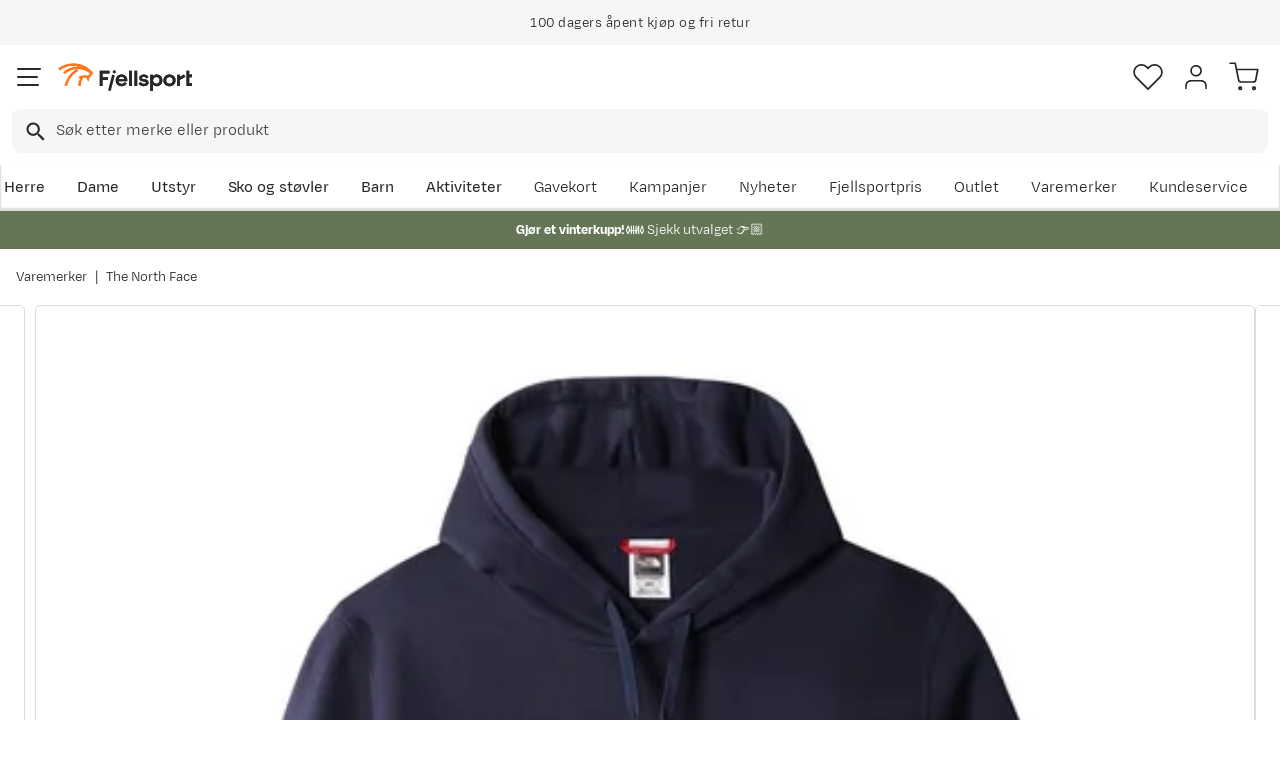

--- FILE ---
content_type: text/html; charset=utf-8
request_url: https://www.fjellsport.no/merker/the-north-face/the-north-face-m-drew-peak-pullover-hoodie-eu-summit-navy-226231
body_size: 26521
content:
<!DOCTYPE html><html lang="nb-NO"><head><meta name="viewport" content="width=device-width, initial-scale=1"/><link rel="stylesheet" href="/static/globals.a41eed07f50aed9f7cb2.css"/><script><!-- Google Tag Manager -->
(function(w,d,s,l,i){w[l]=w[l]||[];w[l].push({'gtm.start':
new Date().getTime(),event:'gtm.js'});var f=d.getElementsByTagName(s)[0],
j=d.createElement(s),dl=l!='dataLayer'?'&l='+l:'';j.async=true;j.src=
'https://www.googletagmanager.com/gtm.js?id='+i+dl;f.parentNode.insertBefore(j,f);
})(window,document,'script','dataLayer','GTM-TP3749N');
<!-- End Google Tag Manager --></script><meta name="theme-color" content="#000"/><title>The North Face Men&#x27;s Drew Peak Pullover Hoodie Summit Navy | Fjellsport.no</title><meta data-excite="true" property="og:title" content="The North Face Men&#x27;s Drew Peak Pullover Hoodie Summit Navy | Fjellsport.no"/><meta data-excite="true" name="description" content="&lt;p&gt;Klassisk, myk og komfortabel hettegenser som passer til alle hverdagsaktiviteter. Genseren fra The North Face har kengurulomme foran som holder hendene dine varme, og gir rom til å oppbevare telefon og nøkler. Laget i 100% børstet bomull og har strammesnor i hetten.&lt;/p&gt;
&lt;ul&gt;
&lt;li&gt;Klassisk hettegenser&lt;/li&gt;
&lt;li&gt;Passer alle hverdagsaktiviteter&lt;/li&gt;
&lt;li&gt;Kengurulomme&lt;/li&gt;
&lt;li&gt;Brodert logo foran&lt;/li&gt;
&lt;li&gt;Strammesnor i hetten&lt;/li&gt;
&lt;li&gt;Materiale: 100% Bomull&lt;/li&gt;
&lt;li&gt;Vekt: 360g/m2&lt;/li&gt;
&lt;/ul&gt;"/><meta data-excite="true" property="og:description" content="&lt;p&gt;Klassisk, myk og komfortabel hettegenser som passer til alle hverdagsaktiviteter. Genseren fra The North Face har kengurulomme foran som holder hendene dine varme, og gir rom til å oppbevare telefon og nøkler. Laget i 100% børstet bomull og har strammesnor i hetten.&lt;/p&gt;
&lt;ul&gt;
&lt;li&gt;Klassisk hettegenser&lt;/li&gt;
&lt;li&gt;Passer alle hverdagsaktiviteter&lt;/li&gt;
&lt;li&gt;Kengurulomme&lt;/li&gt;
&lt;li&gt;Brodert logo foran&lt;/li&gt;
&lt;li&gt;Strammesnor i hetten&lt;/li&gt;
&lt;li&gt;Materiale: 100% Bomull&lt;/li&gt;
&lt;li&gt;Vekt: 360g/m2&lt;/li&gt;
&lt;/ul&gt;"/><meta data-excite="true" name="robots" content="noindex"/><link rel="canonical" href="https://www.fjellsport.no/merker/the-north-face/the-north-face-m-drew-peak-pullover-hoodie-eu-summit-navy-226231" data-excite="true"/><link rel="og:url" href="https://www.fjellsport.no/merker/the-north-face/the-north-face-m-drew-peak-pullover-hoodie-eu-summit-navy-226231" data-excite="true"/><link rel="manifest" href="/webappmanifest"/></head><body><script>document.addEventListener('load',function(e) {  if (e.target instanceof HTMLImageElement){ e.target.style.opacity = '1'}},{ capture: true });</script><noscript><style>img {opacity: 1!important;}</style></noscript><div id="container"><style data-glitz="">.a{flex-direction:column;-webkit-box-orient:vertical;-webkit-box-direction:normal}.b{min-height:100vh}.c{display:-webkit-box;display:-moz-box;display:-ms-flexbox;display:-webkit-flex;display:flex}.d{margin-bottom:0}.e{margin-top:0}.f{margin-right:0}.g{margin-left:0}.h{padding-bottom:0}.i{padding-top:0}.j{padding-right:0}.k{padding-left:0}</style><div class="a b c d e f g h i j k"><style data-glitz="">.l{position:relative}.m{z-index:6}.n{background-color:#f6f6f6}</style><div class="l m n"><style data-glitz="">.o{height:45px}.p{justify-content:center;-webkit-box-pack:center}.q{align-items:center;-webkit-box-align:center}.v{margin-right:auto}.w{margin-left:auto}.x{width:1368px}.y{max-width:100%}@media (max-width: 1368 + 80px) and (min-width: 1280px){.t{padding-right:40px}.u{padding-left:40px}}@media (max-width: 1280px){.r{padding-right:12px}.s{padding-left:12px}}</style><div class="o l p q c r s t u v w x y"><style data-glitz="">.z{font-weight:400}</style><div class="z c"><style data-glitz="">.a1{margin-right:56px}.a2{height:inherit}.a0:last-child{margin-right:0}</style><div class="a0 a1 a2 p q c"><style data-glitz="">.a3{margin-right:8px}.a4{transition-timing-function:ease-in}.a5{transition-duration:200ms}.a6{transition-property:opacity;-webkit-transition-property:opacity;-moz-transition-property:opacity}.a7{opacity:0}.a8{height:auto}</style><img loading="lazy" alt="" height="20" width="20" src="/assets/contentful/getkuj6dy7e1/1gKKIxjTBtRFvt18Fjh97A/c5438bd3a1027602986bda0ef0388007/Fri-frakt.svg" class="a3 a4 a5 a6 a7 a8 y"/><style data-glitz="">.a9{font-size:10px}.ac{line-height:1.61803399}@media (max-width: 1280px){.ab{margin-bottom:0}}@media (min-width: 1281px){.aa{font-size:12px}}</style><p class="a9 d aa ab ac">Fri frakt over 1200,-</p></div><div class="a0 a1 a2 p q c"><img loading="lazy" alt="" height="20" width="20" src="/assets/contentful/getkuj6dy7e1/7fN8wW9k6nUDSXMnKa8mbt/56d1577c6c942aa8b84bf2305de083f6/A__pent-kj__p.svg" class="a3 a4 a5 a6 a7 a8 y"/><p class="a9 d aa ab ac">100 dagers åpent kjøp og fri retur</p></div><div class="a0 a1 a2 p q c"><img loading="lazy" alt="" height="20" width="20" src="/assets/contentful/getkuj6dy7e1/3xywAzrpUaxDQf6zWtN4yl/8350b037237ee9ee820518e13ffc6532/Levering.svg" class="a3 a4 a5 a6 a7 a8 y"/><p class="a9 d aa ab ac">Klimakompensert lynrask levering </p></div></div></div></div><style data-glitz="">.ae{box-shadow:0px 2px 6px rgba(0, 0, 0, 0.04)}.af{width:100%}.ag{z-index:4}.ah{background-color:#fff}.ai{top:0}.aj{position:-webkit-sticky;position:sticky}.ak{height:146px}.al{align-items:inherit;-webkit-box-align:inherit}</style><header class="ae af ag ah ai aj ak al a"><style data-glitz="">.am{justify-content:space-between;-webkit-box-pack:justify}@media (max-width: 1280px){.ao{padding-right:16px}.ap{padding-left:16px}}@media (min-width: 1281px){.an{height:100px}}</style><div class="l am q c an ao ap t u v w x y"><style data-glitz="">.ax{color:inherit}.aq:focus-visible:focus-within{outline-color:#fcbe00}.ar:focus-visible{outline-offset:4px}.as:focus-visible{outline-style:solid}.at:focus-visible{outline-width:2px}.au:visited{color:inherit}.av:hover{color:inherit}.aw:hover{text-decoration:underline}</style><a aria-label="Gå til forsiden" class="aq ar as at au av aw ax" data-spa-link="true" href="/"><style data-glitz="">.ay{max-width:202px}.az{min-width:202px}</style><img loading="eager" alt="" style="opacity:1" height="40" width="185" src="/assets/contentful/getkuj6dy7e1/1b17vfFQTJSPXDOopvuvck/f3afce8bc1cc57cb383b883c983bae7d/fjellsport-logo-web.svg" class="ay az a4 a5 a6 a7 a8"/></a><div class="af"><style data-glitz="">.b0{z-index:5}.b1{margin-right:80px}.b2{margin-left:80px}@media (max-width: 1280px){.b3{margin-right:12px}.b4{margin-left:12px}}</style><div class="b0 b1 b2 b3 b4"><style data-glitz="">.b5{z-index:1}</style><form action="/sok" class="af b5 l c"><style data-glitz="">.b6{transition-duration:100ms}.b7{transition-timing-function:ease-in-out}.b8{transition-property:border-color;-webkit-transition-property:border-color;-moz-transition-property:border-color}.b9{border-radius:8px}.ba{height:44px}.bb{border-bottom-width:1px}.bc{border-bottom-color:#f6f6f6}.bd{border-bottom-style:solid}.be{border-top-width:1px}.bf{border-top-color:#f6f6f6}.bg{border-top-style:solid}.bh{border-right-width:1px}.bi{border-right-color:#f6f6f6}.bj{border-right-style:solid}.bk{border-left-width:1px}.bl{border-left-color:#f6f6f6}.bm{border-left-style:solid}@media (min-width: 1281px){.bn{height:50px}}</style><div role="combobox" aria-haspopup="listbox" aria-owns="suggestions" aria-expanded="false" class="b6 b7 b8 af b9 ba bb bc bd be bf bg bh bi bj bk bl bm n q am c bn"><style data-glitz="">.bo{padding-right:12px}.bp{padding-left:16px}.bt{text-transform:none}.bu{cursor:pointer}.bv{border-radius:5px}.bw{letter-spacing:0.01em}.bx{display:-webkit-inline-box;display:-moz-inline-box;display:-ms-inline-flexbox;display:-webkit-inline-flex;display:inline-flex}.c3{border-bottom-color:rgba(125, 125, 125, 0)}.c4{border-top-color:rgba(125, 125, 125, 0)}.c5{border-right-color:rgba(125, 125, 125, 0)}.c6{border-left-color:rgba(125, 125, 125, 0)}.c7{background-color:rgba(125, 125, 125, 0)}.c8{font-size:16px}.c9{padding-bottom:12px}.ca{padding-top:12px}.cb{transition-timing-function:ease-out}.cc{transition-property:color, background, opacity, border;-webkit-transition-property:color, background, opacity, border;-moz-transition-property:color, background, opacity, border}.ce{user-select:none;-webkit-user-select:none;-ms-user-select:none}.cf{font-variant:inherit}.cg{font-style:inherit}.cd:focus{outline-style:none}@media (hover: hover){.bq:hover{background-color:transparent}.by:hover{border-bottom-color:transparent}.bz:hover{border-top-color:transparent}.c0:hover{border-right-color:transparent}.c1:hover{border-left-color:transparent}.c2:hover{color:inherit}}@media (max-width: 1280px){.br{font-size:16px}.bs{padding-right:8px}}</style><button type="submit" tabindex="-1" aria-label="Missing translation for search.searchInput" class="bo bp bq br bs s bt bu bv z bw q p bx by bz c0 c1 c2 bd c3 bb bg c4 be bj c5 bh bm c6 bk ax c7 c8 c9 ca cb a5 cc aq ar as at cd ce cf cg"><style data-glitz="">.ch{width:19px}.ci{height:19px}.cj{display:block}</style><svg viewBox="0 0 19 20" xmlns="http://www.w3.org/2000/svg" fill="currentColor" class="ch ci cj"><path d="M13.58 12.45h-.859l-.304-.294a7.03 7.03 0 001.705-4.595 7.061 7.061 0 10-7.06 7.061 7.03 7.03 0 004.594-1.705l.294.304v.858L17.38 19.5 19 17.881l-5.42-5.431zm-6.519 0A4.882 4.882 0 012.173 7.56 4.882 4.882 0 017.06 2.673 4.882 4.882 0 0111.95 7.56 4.882 4.882 0 017.06 12.45z"></path></svg></button><style data-glitz="">.cm{background-color:inherit}.cs{border-bottom-style:none}.ct{border-top-style:none}.cu{border-right-style:none}.cv{border-left-style:none}.ck:focus::placeholder{color:#434244}.cl::placeholder{color:#434244}.co:focus{border-bottom-style:none}.cp:focus{border-top-style:none}.cq:focus{border-right-style:none}.cr:focus{border-left-style:none}@media (max-width: 1280px){.cn::placeholder{color:#434244}}</style><input role="searchbox" aria-label="Søk etter merke eller produkt" aria-autocomplete="list" aria-controls="suggestions" name="q" autoComplete="off" placeholder="Søk etter merke eller produkt" class="ck cl cm af cn cd co cp cq cr cs ct cu cv" value=""/></div></form></div></div><div class="q c"><style data-glitz="">.cw{padding-left:12px}</style><div class="c9 ca bo cw a q p c"><style data-glitz="">.cx{overflow:visible}@media (hover: hover){.cy:hover{background-color:inherit}}</style><button aria-label=" Favoritter" aria-expanded="false" title=" Favoritter" type="button" class="cx l h i j k q a c bu cy bt bv z bw p by bz c0 c1 c2 bd c3 bb bg c4 be bj c5 bh bm c6 bk ax c7 c8 cb a5 cc aq ar as at cd ce cf cg"><style data-glitz="">.cz{stroke-width:1.6px}.d0{height:30px}.d1{width:30px}</style><svg viewBox="0 0 28 26" fill="none" xmlns="http://www.w3.org/2000/svg" class="cz d0 d1 cj"><path d="M3.007 3.627a6.84 6.84 0 014.838-2.013 6.816 6.816 0 014.839 2.013l1.318 1.324 1.319-1.324a6.829 6.829 0 014.838-2.013c1.815 0 3.556.724 4.839 2.013a6.886 6.886 0 012.004 4.859c0 1.822-.721 3.57-2.004 4.859l-1.319 1.324-9.677 9.717-9.677-9.717-1.318-1.324a6.87 6.87 0 01-2.005-4.86 6.895 6.895 0 012.005-4.858v0z" stroke="currentColor" stroke-linecap="round" stroke-linejoin="round"></path></svg></button></div><div class="c9 ca bo cw a q p c"><style data-glitz="">.d3{text-decoration:none}.d2:hover{text-decoration:none}</style><a aria-label=" " class="l h i j k q a c bu cy aq ar as at bt bv z bw p by bz c0 c1 c2 bd c3 bb bg c4 be bj c5 bh bm c6 bk ax c7 c8 cb a5 cc av d2 d3" data-spa-link="true" href=""><svg viewBox="0 0 28 28" fill="none" stroke="currentColor" xmlns="http://www.w3.org/2000/svg" class="cz d0 d1 cj"><path d="M23.333 24.5v-2.333a4.667 4.667 0 00-4.666-4.667H9.333a4.667 4.667 0 00-4.666 4.667V24.5M14 12.833A4.667 4.667 0 1014 3.5a4.667 4.667 0 000 9.333z" stroke-linecap="round" stroke-linejoin="round"></path></svg></a></div><div class="c9 ca bo cw a q p c"><style data-glitz="">.d4{padding-bottom:8px}.d5{padding-top:8px}.d6{padding-right:8px}.d7{padding-left:8px}@media (min-width: 1281px){.d8{padding-bottom:0}.d9{padding-top:0}.da{padding-right:0}.db{padding-left:0}}</style><button aria-label=" " title="Handlekurv" aria-expanded="false" type="button" class="l d4 d5 d6 d7 cy d8 d9 da db bt bu bv z bw q p bx by bz c0 c1 c2 bd c3 bb bg c4 be bj c5 bh bm c6 bk ax c7 c8 cb a5 cc aq ar as at cd ce cf cg"><svg viewBox="0 0 28 28" fill="none" xmlns="http://www.w3.org/2000/svg" class="cz d0 d1 cj"><path d="M10.5 25.667a1.167 1.167 0 100-2.334 1.167 1.167 0 000 2.334zM23.333 25.667a1.167 1.167 0 100-2.334 1.167 1.167 0 000 2.334zM1.167 1.167h4.666L8.96 16.788a2.333 2.333 0 002.333 1.878h11.34a2.333 2.333 0 002.334-1.878L26.833 7H7" stroke="currentColor" stroke-linecap="round" stroke-linejoin="round"></path></svg></button></div></div></div><div><style data-glitz="">.dc{flex-direction:row;-webkit-box-orient:horizontal;-webkit-box-direction:normal}.dd{height:46px}</style><div class="am dc c dd ao ap t u v w x y"><div class="dc c"><style data-glitz="">.df{padding-right:16px}.dg{overflow:hidden}.dh{align-items:flex-start;-webkit-box-align:start}.de:first-child:not(:only-child){padding-left:0}</style><div class="de df bp dg p dh c dd"><style data-glitz="">.dj{flex-basis:auto}.dk{flex-shrink:0}.dl{flex-grow:0;-webkit-box-flex:0}.dm{height:100%}.di:focus{text-decoration:none}</style><a aria-haspopup="true" aria-expanded="false" aria-owns="HerreMenu" class="di d2 dj dk dl z l dm d3 c8 au av ax aq ar as at" data-spa-link="true" href="/herreklaer">Herre</a></div><div class="de df bp dg p dh c dd"><a aria-haspopup="true" aria-expanded="false" aria-owns="DameMenu" class="di d2 dj dk dl z l dm d3 c8 au av ax aq ar as at" data-spa-link="true" href="/dameklaer">Dame</a></div><div class="de df bp dg p dh c dd"><a aria-haspopup="true" aria-expanded="false" aria-owns="UtstyrMenu" class="di d2 dj dk dl z l dm d3 c8 au av ax aq ar as at" data-spa-link="true" href="/turutstyr">Utstyr</a></div><div class="de df bp dg p dh c dd"><a aria-haspopup="true" aria-expanded="false" aria-owns="SkoogstøvlerMenu" class="di d2 dj dk dl z l dm d3 c8 au av ax aq ar as at" data-spa-link="true" href="/fottoy">Sko og støvler</a></div><div class="de df bp dg p dh c dd"><a aria-haspopup="true" aria-expanded="false" aria-owns="BarnMenu" class="di d2 dj dk dl z l dm d3 c8 au av ax aq ar as at" data-spa-link="true" href="/barn">Barn</a></div><div class="de df bp dg p dh c dd"><a aria-haspopup="true" aria-expanded="false" aria-owns="AktiviteterMenu" class="di d2 dj dk dl z l dm d3 c8 au av ax aq ar as at" data-spa-link="true" href="/aktiviteter">Aktiviteter</a></div></div><div class="dc c"><style data-glitz="">.dn:last-child{padding-right:0}</style><div class="dn df bp dg p dh c dd"><a class="di d2 dj dk dl z l dm d3 c8 au av ax aq ar as at" data-spa-link="true" href="/kampanjer">Kampanjer</a></div><div class="dn df bp dg p dh c dd"><a class="di d2 dj dk dl z l dm d3 c8 au av ax aq ar as at" data-spa-link="true" href="/kampanjer/nyheter-pa-fjellsport">Nyheter</a></div><div class="dn df bp dg p dh c dd"><a class="di d2 dj dk dl z l dm d3 c8 au av ax aq ar as at" data-spa-link="true" href="/sider/fjellsportpris">Fjellsportpris</a></div><div class="dn df bp dg p dh c dd"><a class="di d2 dj dk dl z l dm d3 c8 au av ax aq ar as at" data-spa-link="true" href="/kampanjer/outlet">Outlet</a></div><div class="dn df bp dg p dh c dd"><a class="di d2 dj dk dl z l dm d3 c8 au av ax aq ar as at" data-spa-link="true" href="/merker">Varemerker</a></div><div class="dn df bp dg p dh c dd"><a class="di d2 dj dk dl z l dm d3 c8 au av ax aq ar as at" data-spa-link="true" href="/faq">Kundeservice</a></div></div></div><div></div></div></header><style data-glitz="">.do{color:#ffffff}.dp{background-color:#657656}</style><div class="do dp af"><style data-glitz="">@media (min-width: 769px){.dq{max-width:1368px}}</style><div class="v w af c dq"><style data-glitz="">.dr{line-height:1.2}.ds{height:40px}.dt{text-decoration-line:none;-webkit-text-decoration-line:none}.du{font-size:14px}@media (max-width: 1280px){.dv{height:auto}.dw{padding-bottom:8px}.dx{padding-top:8px}.dy{padding-left:8px}}</style><a class="aw av ax dr v w ds dt du p q dc c dv dw dx bs dy aq ar as at" data-spa-link="true" href="/kampanjer/vinterkupp"><p style="text-align:center" class="d ab ac"><style data-glitz="">.dz{font-weight:bold}</style><span class="dz">Gjør et vinterkupp! ❄️ </span>Sjekk utvalget 👉🏼</p></a></div></div><style data-glitz="">.e0{flex-grow:1;-webkit-box-flex:1}</style><main class="e0 dm"><style data-glitz="">.e1{padding-bottom:16px}.e2{padding-top:16px}.e3{overflow-y:hidden}.e4{overflow-x:auto}.e5{white-space:nowrap}.e6{min-height:56px}</style><div class="e1 e2 e3 e4 e5 e6 ao ap t u v w x y"><nav><style data-glitz="">.ed{word-break:break-all}.ee{color:#272727}.e7:last-child:after{content:""}.e8:last-child{color:#282828}.e9:last-child{font-weight:normal}.ea:after{margin-right:8px}.eb:after{margin-left:8px}.ec:after{content:"|"}</style><span class="e7 e8 e9 ea eb ec ed bt ee du"><a class="e5 d3 aq ar as at au av aw ax" data-spa-link="true" href="/merker">Varemerker</a></span><span class="e7 e8 e9 ea eb ec ed bt ee du"><a class="e5 d3 aq ar as at au av aw ax" data-spa-link="true" href="/merker/the-north-face">The North Face</a></span></nav></div><div class="ao ap t u v w x y"><style data-glitz="">.ef{margin-bottom:40px}.eg{gap:32px}@media (max-width: 1280px){.eh{flex-direction:column;-webkit-box-orient:vertical;-webkit-box-direction:normal}}</style><div class="ef am eg c af ab eh"><style data-glitz="">.ei{min-width:0}</style><div class="ei e0"><style data-glitz="">.ej{gap:20px}.ek{align-self:flex-start}@media (min-width: 1281px){.el{height:500px}.em{margin-bottom:16px}}</style><div class="ej c ek l dm af el em"><style data-glitz="">.en{width:80px}</style><div class="en dk l"><div class="dm dg dj dk e0"><style data-glitz="">.eo{gap:12px}.ep{will-change:transform}</style><div class="a eo a2 ep c"><style data-glitz="">.eq{height:calc(25% - 24px)}</style><div class="eq l dj dk dl"><style data-glitz="">@media (max-width: 1280px){.er{padding-top:100%}}</style><div class="ah dm l er"><style data-glitz="">.es{border-bottom-color:#FF7720}.et{border-top-color:#FF7720}.eu{border-right-color:#FF7720}.ev{border-left-color:#FF7720}.ew{object-fit:cover}.ex{height:100px}.ey{border-bottom-width:0.5px}.ez{border-top-width:0.5px}.f0{border-right-width:0.5px}.f1{border-left-width:0.5px}.f2{position:absolute}</style><img loading="lazy" alt="The North Face Men&#x27;s Drew Peak Pullover Hoodie Summit Navy The North Face" title="The North Face Men&#x27;s Drew Peak Pullover Hoodie Summit Navy The North Face" height="1200" width="1200" srcSet="https://www.fjellsport.no/assets/blobs/The-North-Face-M-Drew-Peak-Pullover-Hoodie-Eu-Summit-Navy-NF00AHJY-1-49267f9e2d.jpeg?preset=thumb 180w,https://www.fjellsport.no/assets/blobs/The-North-Face-M-Drew-Peak-Pullover-Hoodie-Eu-Summit-Navy-NF00AHJY-1-49267f9e2d.jpeg?preset=thumb&amp;dpr=1.5 270w,https://www.fjellsport.no/assets/blobs/The-North-Face-M-Drew-Peak-Pullover-Hoodie-Eu-Summit-Navy-NF00AHJY-1-49267f9e2d.jpeg?preset=thumb&amp;dpr=2 360w" src="https://www.fjellsport.no/assets/blobs/The-North-Face-M-Drew-Peak-Pullover-Hoodie-Eu-Summit-Navy-NF00AHJY-1-49267f9e2d.jpeg?preset=thumb&amp;dpr=2" class="es et eu ev a0 bv ew ex bd ey bg ez bj f0 bm f1 bu af ai f2 a4 a5 a6 a7 y"/></div></div><div class="eq l dj dk dl"><div class="ah dm l er"><style data-glitz="">.f3{border-bottom-color:#DCDCDC}.f4{border-top-color:#DCDCDC}.f5{border-right-color:#DCDCDC}.f6{border-left-color:#DCDCDC}</style><img loading="lazy" alt="The North Face Men&#x27;s Drew Peak Pullover Hoodie Summit Navy The North Face" title="The North Face Men&#x27;s Drew Peak Pullover Hoodie Summit Navy The North Face" height="1200" width="1200" srcSet="https://www.fjellsport.no/assets/blobs/The-North-Face-M-Drew-Peak-Pullover-Hoodie-Eu-Summit-Navy-NF00AHJY-2-a929a6ee25.jpeg?preset=thumb 180w,https://www.fjellsport.no/assets/blobs/The-North-Face-M-Drew-Peak-Pullover-Hoodie-Eu-Summit-Navy-NF00AHJY-2-a929a6ee25.jpeg?preset=thumb&amp;dpr=1.5 270w,https://www.fjellsport.no/assets/blobs/The-North-Face-M-Drew-Peak-Pullover-Hoodie-Eu-Summit-Navy-NF00AHJY-2-a929a6ee25.jpeg?preset=thumb&amp;dpr=2 360w" src="https://www.fjellsport.no/assets/blobs/The-North-Face-M-Drew-Peak-Pullover-Hoodie-Eu-Summit-Navy-NF00AHJY-2-a929a6ee25.jpeg?preset=thumb&amp;dpr=2" class="a0 bv ew ex bd ey f3 bg ez f4 bj f0 f5 bm f1 f6 bu af ai f2 a4 a5 a6 a7 y"/></div></div><div class="eq l dj dk dl"><div class="ah dm l er"><img loading="lazy" alt="The North Face Men&#x27;s Drew Peak Pullover Hoodie Summit Navy The North Face" title="The North Face Men&#x27;s Drew Peak Pullover Hoodie Summit Navy The North Face" height="1200" width="926" srcSet="https://www.fjellsport.no/assets/blobs/The-North-Face-M-Drew-Peak-Pullover-Hoodie-Eu-Summit-Navy-NF00AHJY-3-26e4238c4a.jpeg?preset=thumb 180w,https://www.fjellsport.no/assets/blobs/The-North-Face-M-Drew-Peak-Pullover-Hoodie-Eu-Summit-Navy-NF00AHJY-3-26e4238c4a.jpeg?preset=thumb&amp;dpr=1.5 270w,https://www.fjellsport.no/assets/blobs/The-North-Face-M-Drew-Peak-Pullover-Hoodie-Eu-Summit-Navy-NF00AHJY-3-26e4238c4a.jpeg?preset=thumb&amp;dpr=2 360w" src="https://www.fjellsport.no/assets/blobs/The-North-Face-M-Drew-Peak-Pullover-Hoodie-Eu-Summit-Navy-NF00AHJY-3-26e4238c4a.jpeg?preset=thumb&amp;dpr=2" class="a0 bv ew ex bd ey f3 bg ez f4 bj f0 f5 bm f1 f6 bu af ai f2 a4 a5 a6 a7 y"/></div></div><div class="eq l dj dk dl"><div class="ah dm l er"><img loading="lazy" alt="The North Face Men&#x27;s Drew Peak Pullover Hoodie Summit Navy The North Face" title="The North Face Men&#x27;s Drew Peak Pullover Hoodie Summit Navy The North Face" height="1200" width="996" srcSet="https://www.fjellsport.no/assets/blobs/The-North-Face-M-Drew-Peak-Pullover-Hoodie-Eu-Summit-Navy-NF00AHJY-4-bfbdbd707f.jpeg?preset=thumb 180w,https://www.fjellsport.no/assets/blobs/The-North-Face-M-Drew-Peak-Pullover-Hoodie-Eu-Summit-Navy-NF00AHJY-4-bfbdbd707f.jpeg?preset=thumb&amp;dpr=1.5 270w,https://www.fjellsport.no/assets/blobs/The-North-Face-M-Drew-Peak-Pullover-Hoodie-Eu-Summit-Navy-NF00AHJY-4-bfbdbd707f.jpeg?preset=thumb&amp;dpr=2 360w" src="https://www.fjellsport.no/assets/blobs/The-North-Face-M-Drew-Peak-Pullover-Hoodie-Eu-Summit-Navy-NF00AHJY-4-bfbdbd707f.jpeg?preset=thumb&amp;dpr=2" class="a0 bv ew ex bd ey f3 bg ez f4 bj f0 f5 bm f1 f6 bu af ai f2 a4 a5 a6 a7 y"/></div></div><div class="eq l dj dk dl"><div class="ah dm l er"><img loading="lazy" alt="The North Face Men&#x27;s Drew Peak Pullover Hoodie Summit Navy The North Face" title="The North Face Men&#x27;s Drew Peak Pullover Hoodie Summit Navy The North Face" height="1200" width="987" srcSet="https://www.fjellsport.no/assets/blobs/The-North-Face-M-Drew-Peak-Pullover-Hoodie-Eu-Summit-Navy-NF00AHJY-5-d2efde5ebb.jpeg?preset=thumb 180w,https://www.fjellsport.no/assets/blobs/The-North-Face-M-Drew-Peak-Pullover-Hoodie-Eu-Summit-Navy-NF00AHJY-5-d2efde5ebb.jpeg?preset=thumb&amp;dpr=1.5 270w,https://www.fjellsport.no/assets/blobs/The-North-Face-M-Drew-Peak-Pullover-Hoodie-Eu-Summit-Navy-NF00AHJY-5-d2efde5ebb.jpeg?preset=thumb&amp;dpr=2 360w" src="https://www.fjellsport.no/assets/blobs/The-North-Face-M-Drew-Peak-Pullover-Hoodie-Eu-Summit-Navy-NF00AHJY-5-d2efde5ebb.jpeg?preset=thumb&amp;dpr=2" class="a0 bv ew ex bd ey f3 bg ez f4 bj f0 f5 bm f1 f6 bu af ai f2 a4 a5 a6 a7 y"/></div></div><div class="eq l dj dk dl"><div class="ah dm l er"><img loading="lazy" alt="The North Face Men&#x27;s Drew Peak Pullover Hoodie Summit Navy The North Face" title="The North Face Men&#x27;s Drew Peak Pullover Hoodie Summit Navy The North Face" height="1200" width="923" srcSet="https://www.fjellsport.no/assets/blobs/The-North-Face-M-Drew-Peak-Pullover-Hoodie-Eu-Summit-Navy-NF00AHJY-6-b75f69d987.jpeg?preset=thumb 180w,https://www.fjellsport.no/assets/blobs/The-North-Face-M-Drew-Peak-Pullover-Hoodie-Eu-Summit-Navy-NF00AHJY-6-b75f69d987.jpeg?preset=thumb&amp;dpr=1.5 270w,https://www.fjellsport.no/assets/blobs/The-North-Face-M-Drew-Peak-Pullover-Hoodie-Eu-Summit-Navy-NF00AHJY-6-b75f69d987.jpeg?preset=thumb&amp;dpr=2 360w" src="https://www.fjellsport.no/assets/blobs/The-North-Face-M-Drew-Peak-Pullover-Hoodie-Eu-Summit-Navy-NF00AHJY-6-b75f69d987.jpeg?preset=thumb&amp;dpr=2" class="a0 bv ew ex bd ey f3 bg ez f4 bj f0 f5 bm f1 f6 bu af ai f2 a4 a5 a6 a7 y"/></div></div><div class="eq l dj dk dl"><div class="ah dm l er"><img loading="lazy" alt="The North Face Men&#x27;s Drew Peak Pullover Hoodie Summit Navy The North Face" title="The North Face Men&#x27;s Drew Peak Pullover Hoodie Summit Navy The North Face" height="1200" width="956" srcSet="https://www.fjellsport.no/assets/blobs/The-North-Face-M-Drew-Peak-Pullover-Hoodie-Eu-Summit-Navy-NF00AHJY-7-8e939a0b50.jpeg?preset=thumb 180w,https://www.fjellsport.no/assets/blobs/The-North-Face-M-Drew-Peak-Pullover-Hoodie-Eu-Summit-Navy-NF00AHJY-7-8e939a0b50.jpeg?preset=thumb&amp;dpr=1.5 270w,https://www.fjellsport.no/assets/blobs/The-North-Face-M-Drew-Peak-Pullover-Hoodie-Eu-Summit-Navy-NF00AHJY-7-8e939a0b50.jpeg?preset=thumb&amp;dpr=2 360w" src="https://www.fjellsport.no/assets/blobs/The-North-Face-M-Drew-Peak-Pullover-Hoodie-Eu-Summit-Navy-NF00AHJY-7-8e939a0b50.jpeg?preset=thumb&amp;dpr=2" class="a0 bv ew ex bd ey f3 bg ez f4 bj f0 f5 bm f1 f6 bu af ai f2 a4 a5 a6 a7 y"/></div></div><div class="eq l dj dk dl"><div class="ah dm l er"><img loading="lazy" alt="The North Face Men&#x27;s Drew Peak Pullover Hoodie Summit Navy The North Face" title="The North Face Men&#x27;s Drew Peak Pullover Hoodie Summit Navy The North Face" height="1200" width="1149" srcSet="https://www.fjellsport.no/assets/blobs/The-North-Face-M-Drew-Peak-Pullover-Hoodie-Eu-Summit-Navy-NF00AHJY-8-0f8f3602fb.jpeg?preset=thumb 180w,https://www.fjellsport.no/assets/blobs/The-North-Face-M-Drew-Peak-Pullover-Hoodie-Eu-Summit-Navy-NF00AHJY-8-0f8f3602fb.jpeg?preset=thumb&amp;dpr=1.5 270w,https://www.fjellsport.no/assets/blobs/The-North-Face-M-Drew-Peak-Pullover-Hoodie-Eu-Summit-Navy-NF00AHJY-8-0f8f3602fb.jpeg?preset=thumb&amp;dpr=2 360w" src="https://www.fjellsport.no/assets/blobs/The-North-Face-M-Drew-Peak-Pullover-Hoodie-Eu-Summit-Navy-NF00AHJY-8-0f8f3602fb.jpeg?preset=thumb&amp;dpr=2" class="a0 bv ew ex bd ey f3 bg ez f4 bj f0 f5 bm f1 f6 bu af ai f2 a4 a5 a6 a7 y"/></div></div></div></div></div><style data-glitz="">.f7{pointer-events:none}.f8{top:20px}.f9{right:32px}.fa{color:#717171}.fb{width:1.5em}.fc{height:1.5em}</style><svg viewBox="0 0 22 22" fill="none" xmlns="http://www.w3.org/2000/svg" class="f7 b5 f8 f9 f2 fa fb fc cj"><g stroke="#797979" stroke-width="2" stroke-linecap="round" stroke-linejoin="round"><path d="M9.9 18.7a8.8 8.8 0 100-17.6 8.8 8.8 0 000 17.6zM20.9 20.9l-4.84-4.84M9.9 6.6v6.6M6.6 9.9h6.6"></path></g></svg><style data-glitz="">@media (min-width: 1281px){.fd{border-bottom-width:1px}.fe{border-bottom-color:#DCDCDC}.ff{border-bottom-style:solid}.fg{border-top-width:1px}.fh{border-top-color:#DCDCDC}.fi{border-top-style:solid}.fj{border-right-width:1px}.fk{border-right-color:#DCDCDC}.fl{border-right-style:solid}.fm{border-left-width:1px}.fn{border-left-color:#DCDCDC}.fo{border-left-style:solid}}</style><div class="bv bu e0 fd fe ff fg fh fi fj fk fl fm fn fo l"><div class="dm dg dj dk e0"><style data-glitz="">.fp{gap:0px}</style><div class="fp a2 ep c"><style data-glitz="">.fq{width:calc(100% - 0px)}</style><div class="fq l dj dk dl"><style data-glitz="">@media (max-width: 1280px){.fr{margin-left:10px}}</style><div class="fr ah dm l er"><style data-glitz="">.g5{object-fit:contain}@media (max-width: 1280px){.fs{border-radius:5px}.ft{border-bottom-width:1px}.fu{border-bottom-color:#DCDCDC}.fv{border-bottom-style:solid}.fw{border-top-width:1px}.fx{border-top-color:#DCDCDC}.fy{border-top-style:solid}.fz{border-right-width:1px}.g0{border-right-color:#DCDCDC}.g1{border-right-style:solid}.g2{border-left-width:1px}.g3{border-left-color:#DCDCDC}.g4{border-left-style:solid}}</style><img alt="The North Face Men&#x27;s Drew Peak Pullover Hoodie Summit Navy The North Face" title="The North Face Men&#x27;s Drew Peak Pullover Hoodie Summit Navy The North Face" height="1200" width="1200" srcSet="https://www.fjellsport.no/assets/blobs/The-North-Face-M-Drew-Peak-Pullover-Hoodie-Eu-Summit-Navy-NF00AHJY-1-49267f9e2d.jpeg?preset=medium 960w,https://www.fjellsport.no/assets/blobs/The-North-Face-M-Drew-Peak-Pullover-Hoodie-Eu-Summit-Navy-NF00AHJY-1-49267f9e2d.jpeg?preset=medium&amp;dpr=1.5 1440w,https://www.fjellsport.no/assets/blobs/The-North-Face-M-Drew-Peak-Pullover-Hoodie-Eu-Summit-Navy-NF00AHJY-1-49267f9e2d.jpeg?preset=medium&amp;dpr=2 1920w" src="https://www.fjellsport.no/assets/blobs/The-North-Face-M-Drew-Peak-Pullover-Hoodie-Eu-Summit-Navy-NF00AHJY-1-49267f9e2d.jpeg?preset=medium&amp;dpr=2" sizes="40vw" class="fs ft fu fv fw fx fy fz g0 g1 g2 g3 g4 bu af dm g5 ai f2 a4 a5 a6 a7 y"/><style data-glitz="">.g6{gap:8px}.g7{left:0}</style><div class="g6 ai g7 f2 c"></div></div></div><div class="fq l dj dk dl"><div class="ah dm l er"><img loading="lazy" alt="The North Face Men&#x27;s Drew Peak Pullover Hoodie Summit Navy The North Face" title="The North Face Men&#x27;s Drew Peak Pullover Hoodie Summit Navy The North Face" height="1200" width="1200" srcSet="https://www.fjellsport.no/assets/blobs/The-North-Face-M-Drew-Peak-Pullover-Hoodie-Eu-Summit-Navy-NF00AHJY-2-a929a6ee25.jpeg?preset=medium 960w,https://www.fjellsport.no/assets/blobs/The-North-Face-M-Drew-Peak-Pullover-Hoodie-Eu-Summit-Navy-NF00AHJY-2-a929a6ee25.jpeg?preset=medium&amp;dpr=1.5 1440w,https://www.fjellsport.no/assets/blobs/The-North-Face-M-Drew-Peak-Pullover-Hoodie-Eu-Summit-Navy-NF00AHJY-2-a929a6ee25.jpeg?preset=medium&amp;dpr=2 1920w" src="https://www.fjellsport.no/assets/blobs/The-North-Face-M-Drew-Peak-Pullover-Hoodie-Eu-Summit-Navy-NF00AHJY-2-a929a6ee25.jpeg?preset=medium&amp;dpr=2" sizes="40vw" class="fs ft fu fv fw fx fy fz g0 g1 g2 g3 g4 bu af dm g5 ai f2 a4 a5 a6 a7 y"/><div class="g6 ai g7 f2 c"></div></div></div><div class="fq l dj dk dl"><div class="ah dm l er"><img loading="lazy" alt="The North Face Men&#x27;s Drew Peak Pullover Hoodie Summit Navy The North Face" title="The North Face Men&#x27;s Drew Peak Pullover Hoodie Summit Navy The North Face" height="1200" width="926" srcSet="https://www.fjellsport.no/assets/blobs/The-North-Face-M-Drew-Peak-Pullover-Hoodie-Eu-Summit-Navy-NF00AHJY-3-26e4238c4a.jpeg?preset=medium 960w,https://www.fjellsport.no/assets/blobs/The-North-Face-M-Drew-Peak-Pullover-Hoodie-Eu-Summit-Navy-NF00AHJY-3-26e4238c4a.jpeg?preset=medium&amp;dpr=1.5 1440w,https://www.fjellsport.no/assets/blobs/The-North-Face-M-Drew-Peak-Pullover-Hoodie-Eu-Summit-Navy-NF00AHJY-3-26e4238c4a.jpeg?preset=medium&amp;dpr=2 1920w" src="https://www.fjellsport.no/assets/blobs/The-North-Face-M-Drew-Peak-Pullover-Hoodie-Eu-Summit-Navy-NF00AHJY-3-26e4238c4a.jpeg?preset=medium&amp;dpr=2" sizes="40vw" class="fs ft fu fv fw fx fy fz g0 g1 g2 g3 g4 bu af dm g5 ai f2 a4 a5 a6 a7 y"/><div class="g6 ai g7 f2 c"></div></div></div><div class="fq l dj dk dl"><div class="ah dm l er"><img loading="lazy" alt="The North Face Men&#x27;s Drew Peak Pullover Hoodie Summit Navy The North Face" title="The North Face Men&#x27;s Drew Peak Pullover Hoodie Summit Navy The North Face" height="1200" width="996" srcSet="https://www.fjellsport.no/assets/blobs/The-North-Face-M-Drew-Peak-Pullover-Hoodie-Eu-Summit-Navy-NF00AHJY-4-bfbdbd707f.jpeg?preset=medium 960w,https://www.fjellsport.no/assets/blobs/The-North-Face-M-Drew-Peak-Pullover-Hoodie-Eu-Summit-Navy-NF00AHJY-4-bfbdbd707f.jpeg?preset=medium&amp;dpr=1.5 1440w,https://www.fjellsport.no/assets/blobs/The-North-Face-M-Drew-Peak-Pullover-Hoodie-Eu-Summit-Navy-NF00AHJY-4-bfbdbd707f.jpeg?preset=medium&amp;dpr=2 1920w" src="https://www.fjellsport.no/assets/blobs/The-North-Face-M-Drew-Peak-Pullover-Hoodie-Eu-Summit-Navy-NF00AHJY-4-bfbdbd707f.jpeg?preset=medium&amp;dpr=2" sizes="40vw" class="fs ft fu fv fw fx fy fz g0 g1 g2 g3 g4 bu af dm g5 ai f2 a4 a5 a6 a7 y"/><div class="g6 ai g7 f2 c"></div></div></div><div class="fq l dj dk dl"><div class="ah dm l er"><img loading="lazy" alt="The North Face Men&#x27;s Drew Peak Pullover Hoodie Summit Navy The North Face" title="The North Face Men&#x27;s Drew Peak Pullover Hoodie Summit Navy The North Face" height="1200" width="987" srcSet="https://www.fjellsport.no/assets/blobs/The-North-Face-M-Drew-Peak-Pullover-Hoodie-Eu-Summit-Navy-NF00AHJY-5-d2efde5ebb.jpeg?preset=medium 960w,https://www.fjellsport.no/assets/blobs/The-North-Face-M-Drew-Peak-Pullover-Hoodie-Eu-Summit-Navy-NF00AHJY-5-d2efde5ebb.jpeg?preset=medium&amp;dpr=1.5 1440w,https://www.fjellsport.no/assets/blobs/The-North-Face-M-Drew-Peak-Pullover-Hoodie-Eu-Summit-Navy-NF00AHJY-5-d2efde5ebb.jpeg?preset=medium&amp;dpr=2 1920w" src="https://www.fjellsport.no/assets/blobs/The-North-Face-M-Drew-Peak-Pullover-Hoodie-Eu-Summit-Navy-NF00AHJY-5-d2efde5ebb.jpeg?preset=medium&amp;dpr=2" sizes="40vw" class="fs ft fu fv fw fx fy fz g0 g1 g2 g3 g4 bu af dm g5 ai f2 a4 a5 a6 a7 y"/><div class="g6 ai g7 f2 c"></div></div></div><div class="fq l dj dk dl"><div class="ah dm l er"><img loading="lazy" alt="The North Face Men&#x27;s Drew Peak Pullover Hoodie Summit Navy The North Face" title="The North Face Men&#x27;s Drew Peak Pullover Hoodie Summit Navy The North Face" height="1200" width="923" srcSet="https://www.fjellsport.no/assets/blobs/The-North-Face-M-Drew-Peak-Pullover-Hoodie-Eu-Summit-Navy-NF00AHJY-6-b75f69d987.jpeg?preset=medium 960w,https://www.fjellsport.no/assets/blobs/The-North-Face-M-Drew-Peak-Pullover-Hoodie-Eu-Summit-Navy-NF00AHJY-6-b75f69d987.jpeg?preset=medium&amp;dpr=1.5 1440w,https://www.fjellsport.no/assets/blobs/The-North-Face-M-Drew-Peak-Pullover-Hoodie-Eu-Summit-Navy-NF00AHJY-6-b75f69d987.jpeg?preset=medium&amp;dpr=2 1920w" src="https://www.fjellsport.no/assets/blobs/The-North-Face-M-Drew-Peak-Pullover-Hoodie-Eu-Summit-Navy-NF00AHJY-6-b75f69d987.jpeg?preset=medium&amp;dpr=2" sizes="40vw" class="fs ft fu fv fw fx fy fz g0 g1 g2 g3 g4 bu af dm g5 ai f2 a4 a5 a6 a7 y"/><div class="g6 ai g7 f2 c"></div></div></div><div class="fq l dj dk dl"><div class="ah dm l er"><img loading="lazy" alt="The North Face Men&#x27;s Drew Peak Pullover Hoodie Summit Navy The North Face" title="The North Face Men&#x27;s Drew Peak Pullover Hoodie Summit Navy The North Face" height="1200" width="956" srcSet="https://www.fjellsport.no/assets/blobs/The-North-Face-M-Drew-Peak-Pullover-Hoodie-Eu-Summit-Navy-NF00AHJY-7-8e939a0b50.jpeg?preset=medium 960w,https://www.fjellsport.no/assets/blobs/The-North-Face-M-Drew-Peak-Pullover-Hoodie-Eu-Summit-Navy-NF00AHJY-7-8e939a0b50.jpeg?preset=medium&amp;dpr=1.5 1440w,https://www.fjellsport.no/assets/blobs/The-North-Face-M-Drew-Peak-Pullover-Hoodie-Eu-Summit-Navy-NF00AHJY-7-8e939a0b50.jpeg?preset=medium&amp;dpr=2 1920w" src="https://www.fjellsport.no/assets/blobs/The-North-Face-M-Drew-Peak-Pullover-Hoodie-Eu-Summit-Navy-NF00AHJY-7-8e939a0b50.jpeg?preset=medium&amp;dpr=2" sizes="40vw" class="fs ft fu fv fw fx fy fz g0 g1 g2 g3 g4 bu af dm g5 ai f2 a4 a5 a6 a7 y"/><div class="g6 ai g7 f2 c"></div></div></div><div class="fq l dj dk dl"><div class="ah dm l er"><img loading="lazy" alt="The North Face Men&#x27;s Drew Peak Pullover Hoodie Summit Navy The North Face" title="The North Face Men&#x27;s Drew Peak Pullover Hoodie Summit Navy The North Face" height="1200" width="1149" srcSet="https://www.fjellsport.no/assets/blobs/The-North-Face-M-Drew-Peak-Pullover-Hoodie-Eu-Summit-Navy-NF00AHJY-8-0f8f3602fb.jpeg?preset=medium 960w,https://www.fjellsport.no/assets/blobs/The-North-Face-M-Drew-Peak-Pullover-Hoodie-Eu-Summit-Navy-NF00AHJY-8-0f8f3602fb.jpeg?preset=medium&amp;dpr=1.5 1440w,https://www.fjellsport.no/assets/blobs/The-North-Face-M-Drew-Peak-Pullover-Hoodie-Eu-Summit-Navy-NF00AHJY-8-0f8f3602fb.jpeg?preset=medium&amp;dpr=2 1920w" src="https://www.fjellsport.no/assets/blobs/The-North-Face-M-Drew-Peak-Pullover-Hoodie-Eu-Summit-Navy-NF00AHJY-8-0f8f3602fb.jpeg?preset=medium&amp;dpr=2" sizes="40vw" class="fs ft fu fv fw fx fy fz g0 g1 g2 g3 g4 bu af dm g5 ai f2 a4 a5 a6 a7 y"/><div class="g6 ai g7 f2 c"></div></div></div></div></div></div></div><div><style data-glitz="">.g8:first-child{border-top-color:#f6f6f6}.g9:first-child{border-top-style:solid}.ga:first-child{border-top-width:1px}</style><div class="g8 g9 ga bc bd bb"><style data-glitz="">.gb{line-height:1}.ge{height:60px}@media (max-width: 1280px){.gc{padding-right:24px}.gd{padding-left:24px}}</style><div class="gb gc gd ce bu ge am q c aq ar as at"><style data-glitz="">.gf{font-weight:500}.gg{font-size:20px}.gh{transition-duration:80ms}.gi{transition-property:font-weight;-webkit-transition-property:font-weight;-moz-transition-property:font-weight}</style><span class="gf q c gg b7 gh gi">Produktbeskrivelse </span><style data-glitz="">.gj{transform:rotate(180deg)}</style><svg width="1.5em" height="1.5em" viewBox="0 0 24 24" fill="none" stroke="currentColor" stroke-linecap="square" stroke-miterlimit="10" stroke-width="2" class="c8 gj"><path d="M18 9.75l-6 6-6-6"></path></svg></div><div><div><style data-glitz="">.gk{padding-bottom:80px}.gl{padding-top:40px}@media (max-width: 1280px){.gm{padding-bottom:24px}.gn{padding-top:24px}}</style><div class="gk gl gm gn gc gd"><style data-glitz="">.go{margin-bottom:32px}.gp{font-family:TT Commons Pro,sans-serif}</style><p class="go gp">Klassisk, myk og komfortabel hettegenser som passer til alle hverdagsaktiviteter. Genseren fra The North Face har kengurulomme foran som holder hendene dine varme, og gir rom til å oppbevare telefon og nøkler. Laget i 100% børstet bomull og har strammesnor i hetten.</p>
<ul class="go gp">
<li class="gp">Klassisk hettegenser</li>
<li class="gp">Passer alle hverdagsaktiviteter</li>
<li class="gp">Kengurulomme</li>
<li class="gp">Brodert logo foran</li>
<li class="gp">Strammesnor i hetten</li>
<li class="gp">Materiale: 100% Bomull</li>
<li class="gp">Vekt: 360g/m2</li>
</ul><style data-glitz="">.gq{padding-top:24px}.gr{grid-column-gap:80px}.gs{grid-template-areas:"applicable" "detailsTable"}.gt{grid-template-columns:auto;-ms-grid-columns:auto}.gu{display:-ms-grid;display:grid}@media (min-width: 1281px){.gv{grid-template-areas:"detailsTable applicable"}.gw{grid-template-columns:1fr 250px;-ms-grid-columns:1fr 250px}}</style><div class="gq gr gs gt gu gv gw"><style data-glitz="">.gx{grid-area:applicable}</style><div class="gx"><style data-glitz="">.gy{margin-bottom:16px}</style><h3 class="gy gf c8">Beste bruksområder</h3><style data-glitz="">.gz{margin-bottom:48px}.h0{row-gap:12px}.h1{column-gap:16px}.h6{list-style:none}@media (max-width: 1280px){.h2{grid-template-columns:minmax(148px, 1fr) minmax(148px, 1fr);-ms-grid-columns:minmax(148px, 1fr) minmax(148px, 1fr)}}@media (min-width: 769px){.h3{grid-template-columns:minmax(148px, 1fr) minmax(148px, 1fr) minmax(148px, 1fr);-ms-grid-columns:minmax(148px, 1fr) minmax(148px, 1fr) minmax(148px, 1fr)}}@media (min-width: 1281px){.h4{flex-wrap:wrap;-webkit-box-lines:multiple}.h5{display:-webkit-box;display:-moz-box;display:-ms-flexbox;display:-webkit-flex;display:flex}}</style><ul class="gz du h0 h1 l gu h2 h3 h4 h5 h6 h i j k e f g"><style data-glitz="">.h7{height:35px}.h8{padding-left:50px}</style><li class="q c h7 af l h8"><style data-glitz="">.h9{width:35px}</style><svg viewBox="0 0 300 300" xmlns="http://www.w3.org/2000/svg" class="g7 h7 h9 f2"><path d="M93 25q0-10 7.5-17.5T118 0q10 0 17.5 7.5T143 25l-1 23q-4 62-5 93 2 0 3 1.5t1 3.5q0 2-1 3.5t-3 1.5v39q1 26 5 68l1 17q0 10-7.5 17.5T118 300q-10 0-17.5-7.5T93 275l1-17q4-42 5-68v-39q-2 0-3-1.5t-1-3.5q0-2 1-3.5t3-1.5q-1-31-5-93zm25-15q-6 0-11 4.5T102 25l2 23q4 62 5 93h4v-14q0-2 1.5-3.5t3.5-1.5q2 0 3.5 1.5t1.5 3.5v14h4q1-31 5-93l2-23q0-6-4.5-10.5T118 10zm-9 175h4v-20q0-2 1.5-3.5t3.5-1.5q2 0 3.5 1.5t1.5 3.5v20h4v-34h-18zm9 105q7 0 11.5-4.5T134 275l-2-16q-3-40-4-64h-20q-1 24-4 64l-2 16q0 6 5 10.5t11 4.5zM43 62h3V34q-3-1-3-4t1.5-4q1.5-1 3.5-1h21q2 0 3.5 1t1.5 4q0 3-3 4v28h4q2 0 3 1t1 3q0 2-1 3.5T75 71H63v177h6q2 0 3.5 1.5T74 253q0 2-1.5 3t-3.5 1h-6v14q0 2-1 3t-3 1q-2 0-3.5-1t-1.5-3v-14h-6q-2 0-3.5-1t-1.5-3q0-2 1.5-3.5T48 248h6V71H43q-2 0-3.5-1.5T38 66q0-2 1.5-3t3.5-1zm18-28h-5v28h5zm96-9q0-10 7.5-17.5T182 0q10 0 17.5 7.5T207 25l-1 23q-4 62-5 93 2 0 3 1.5t1 3.5q0 2-1 3.5t-3 1.5v39q1 26 5 68l1 17q0 10-7.5 17.5T182 300q-10 0-17.5-7.5T157 275l1-17q4-42 5-68v-39q-2 0-3-1.5t-1-3.5q0-2 1-3.5t3-1.5q-1-31-5-93zm25-15q-7 0-11.5 4.5T166 25l2 23q4 62 5 93h4v-14q0-2 1.5-3.5t3.5-1.5q2 0 3.5 1.5t1.5 3.5v14h4q1-31 5-93l2-23q0-6-5-10.5T182 10zm-9 175h4v-20q0-2 1.5-3.5t3.5-1.5q2 0 3.5 1.5t1.5 3.5v20h4v-34h-18zm9 105q6 0 11-4.5t5-10.5l-2-16q-3-40-4-64h-20q-1 24-4 64l-2 16q0 6 4.5 10.5T182 290zm43-228h4V34q-3-1-3-4t1.5-4q1.5-1 3.5-1h21q2 0 3.5 1t1.5 4q0 3-3 4v28h3q2 0 3.5 1t1.5 3q0 2-1.5 3.5T257 71h-11v177h6q2 0 3.5 1.5t1.5 3.5q0 2-1.5 3t-3.5 1h-6v14q0 2-1.5 3t-3.5 1q-2 0-3-1t-1-3v-14h-6q-2 0-3.5-1t-1.5-3q0-2 1.5-3.5t3.5-1.5h6V71h-12q-2 0-3-1.5t-1-3.5q0-2 1-3t3-1zm19-28h-5v28h5z"></path></svg><span>Frikjøring og alpint</span></li><li class="q c h7 af l h8"><svg viewBox="0 0 300 300" xmlns="http://www.w3.org/2000/svg" class="g7 h7 h9 f2"><path d="M285 15Q270 0 248.5 0T212 15L15 212Q4 223 1 238.5t3 30 19 23 28 8.5q22 0 37-15L285 88q15-15 15-36.5T285 15zm-7 66L81 278q-8 8-19 10.5t-21.5 0T22 278t-10.5-18.5 0-21.5T22 219L219 22q8-8 19-11t21.5 0T278 22t11 18.5 0 21.5-11 19zm-69 36q2-2 1.5-3.5t-1.5-3-3-1.5-3 1l-13-13q1-1 1-3t-1.5-3-3-1.5T183 91q-4-5-10-5t-10 5l-7 6q-4 4-4 10t4 10q-1 2-1 3.5t1.5 3 3 1.5 3.5-1l13 13q-1 2-1 3.5t1.5 3 3 1.5 3.5-1q4 4 10 4t10-4l6-7q5-4 5-10t-5-10zm-46-7q-1-1-1-2.5t1-3.5l7-6q1-2 3-2t3 2zm7 7l13-13 13 13-13 13zm32 13l-6 7q-2 1-3.5 1t-2.5-1l12-13q2 1 2 3t-2 3zm-58 53q1-2 1-3.5t-1.5-3-3-1.5-3.5 1l-13-13q1-2 1-3.5t-1.5-3-3-1.5-3.5 1q-4-4-10-4t-10 4l-6 7q-5 4-5 10t5 10q-2 2-1.5 3.5t1.5 3 3 1.5 3-1l13 13q-1 1-1 3t1.5 3 3 1.5 3.5-1.5q4 5 10 5t10-5l7-6q4-4 4-10t-4-10zm-46-7q-2-1-2-3t2-3l6-7q2-1 3.5-1t2.5 1zm6 7l13-13 13 13-13 13zm33 13l-7 6q-1 2-3 2t-3-2l13-12q1 1 1 2.5t-1 3.5zm98-144q2 1 4 1h2l2-3 1-2-1-2-3-3q-3 0-4.5 1.5T234 48v2zm-5 11h1l2-3 1-2-2-4-2-1h-3l-2 1q-1 2-1 4v2l1 2 2 1zm-8 1q-1 0-1-1h-1q-3-1-5 1l-1 2v4l1 1q2 2 4 2h1l3-2q1-1 1-3t-1-4zm33-7h-1q-3-2-6 1l-1 1q-1 2 0 4l1 2 2 1h4l1-1q2-2 2-4t-2-3zm-8 12q-1 0-1-1l-3-2q-3 0-5 2l-1 3q0 2 1.5 3.5T242 76l3-1q2-2 2-4zm-12 8h-1l-3-1-2 1q-2 2-2 4l1 2 2 3h2l4-1 1-4q0-2-1-4zM68 224h1l2-2q2-1 2-3t-1.5-3.5T68 214t-3.5 1.5T63 219t1.5 3.5T68 224zm-10 10q2 0 3.5-1.5T63 229l-1-4q-2-1-4-1t-3.5 1.5T53 229t1.5 3.5T58 234zm-7 1q0-1-1-1h-1q-1-1-3 0l-1 1q-3 2-1 6l1 1q1 2 3 2l2-1 3-2q1-3-1-6zm28-8l-2 2-1 3v2l3 3h4l3-3v-2q0-2-2-4t-5-1zm-9 10h-1l-1 1q-2 2-2 4t2 4l3 1 4-1q1-2 1-4t-1.5-3.5T70 237zm-7 10q-3-1-5 1t-2 4l2 3q1 2 3 2l4-2 1-3q0-3-3-5z"></path></svg><span>Snowboard</span></li><li class="q c h7 af l h8"><svg viewBox="0 0 512 512" xmlns="http://www.w3.org/2000/svg" class="g7 h7 h9 f2"><path d="M502 302.89h-44.93c-8.562 0-16.855 3.555-22.757 9.758L369 381.293V249.988h1c16.543 0 30-13.457 30-30s-13.457-30-30-30h-1V136c0-5.523-4.477-10-10-10s-10 4.477-10 10v53.988h-59.652l-40.602-19.246c-.258-.156-.52-.308-.793-.445l-4.344-2.14c26.891-3.583 47.704-26.65 47.704-54.5 0-30.329-24.672-55-55-55-30.325 0-55 24.671-55 55 0 13.323 4.765 25.55 12.675 35.077a53.762 53.762 0 00-18.14 2.34l-15.305-7.55c-26.5-13.067-58.691-2.141-71.758 24.359l-34.57 70.101c-4.992 10.118-5.711 21.559-2.035 32.223 3.68 10.664 11.304 19.23 21.468 24.121l10.84 5.211c-5.64 19.375-3.437 40.324 6.551 58.383l-.883.883c0 .004-.008.007-.008.007a64.74 64.74 0 00-.011.012l-48.121 48.121c-.059.059-.121.106-.18.16l-24.25 24.25c-3.902 3.907-3.902 10.239 0 14.145l45.96 45.957c.192.195.395.371.602.543H10c-5.523 0-10 4.477-10 10s4.477 10 10 10h96c9.566 0 18.59-3.7 25.406-10.414l72.79-71.738a13.301 13.301 0 019.386-3.848h104.297c22.996 0 45.277-9.555 61.129-26.215l69.793-73.351a11.468 11.468 0 018.27-3.547H492V502c0 5.523 4.48 10 10 10 5.523 0 10-4.477 10-10V312.89c0-5.523-4.477-10-10-10zm-122-82.902c0 5.512-4.484 10-10 10h-79.387l4.489-20H370c5.512 0 10 4.485 10 10zM236.312 78.656c19.301 0 35 15.7 35 35 0 19.297-15.699 35-35 35-19.296 0-35-15.703-35-35 0-19.3 15.704-35 35-35zm-29.867 93.473l31.758 15.66c.332.211.68.41 1.043.582l36.344 17.227-4.492 20.007-40.418-19.164c-.063-.027-.13-.05-.192-.078-.093-.047-.18-.105-.273-.148l-22.145-10.86a10.002 10.002 0 00-8.805 17.96l13.145 6.443L186.648 272H119.75l41.723-84.605c8.191-16.61 28.363-23.458 44.972-15.266zM125.473 380l-14.141-14.145a9.983 9.983 0 002.32-6.855h20.008c-.066 7.836-2.953 15.223-8.187 21zm17.504-58.688c-4.86 4.86-7.95 11.016-8.954 17.688h-29.566a56.364 56.364 0 01.816-38.543 9.95 9.95 0 00.954-1.559c.394-.82.656-1.668.816-2.52a56.114 56.114 0 012.328-4.378h78.113l-10 20h-12.027c-8.492 0-16.477 3.309-22.48 9.313zm64.691 22.606l20-5.375V366h-20zm20-26.086l-23.223 6.242a24.238 24.238 0 00-6.851-7.562L209.848 292h3.734c7.766 0 14.086 6.32 14.086 14.082zm-75.973-156.371l3.325 1.64a53.341 53.341 0 00-11.485 15.45l-8.86 17.965-30.753-14.114 2.8-5.672c8.188-16.609 28.364-23.46 44.973-15.27zm-80.61 102.223a21.794 21.794 0 011.063-16.856l22.926-46.48 30.75 14.113-30.957 62.773-2.351 3.973-10.2-4.906c-5.316-2.555-9.304-7.04-11.23-12.617zM97.22 380.027l14.14 14.141-34.16 34.16-14.14-14.14zM38.8 438.426l10.105-10.106 14.637 14.637c4.59 4.59 7.117 10.688 7.117 17.18a24.3 24.3 0 01-1.558 8.593zm78.566 48.914A16.114 16.114 0 01106 492H77.086c.203-.176.406-.352.602-.543 8.367-8.367 12.972-19.488 12.972-31.32 0-5.032-.84-9.93-2.437-14.543l50.293-50.297c9.77-9.774 15.152-22.762 15.152-36.582v-14.922c0-3.148 1.227-6.11 3.453-8.336a11.697 11.697 0 018.336-3.453h18.133a4.087 4.087 0 014.078 4.082v79.918c0 .64.066 1.266.18 1.875zM213.582 406h-5.914v-20h20.664c13.04 0 24.16 8.36 28.285 20zm63.742 0c-3.324-16.328-14.633-29.785-29.656-36.11v-63.808c0-18.793-15.293-34.082-34.086-34.082h-4.637l21.477-43.547 43.39 20.57c.348.168.708.301 1.07.426.063.02.126.035.184.055.149.047.293.098.442.137.066.02.137.027.203.043.074.02.144.043.219.062.168.035.34.055.507.082.157.027.31.059.465.078.41.051.82.082 1.227.082H349V397.95c-9.46 5.215-20.184 8.051-31.121 8.051zM359 103.172c2.629 0 5.21-1.07 7.07-2.93a10.1 10.1 0 002.93-7.07c0-2.633-1.07-5.211-2.93-7.07-1.86-1.872-4.441-2.93-7.07-2.93s-5.21 1.058-7.07 2.93a10.073 10.073 0 00-2.93 7.07 10.1 10.1 0 002.93 7.07 10.08 10.08 0 007.07 2.93zM452 120c33.082 0 60-26.918 60-60 0-33.086-26.918-60-60-60-33.086 0-60 26.914-60 60 0 33.082 26.914 60 60 60zm0-100c22.055 0 40 17.945 40 40s-17.945 40-40 40-40-17.945-40-40 17.945-40 40-40zm0 0"></path></svg><span>Tur og friluftsliv</span></li></ul></div></div></div></div></div></div></div></div><style data-glitz="">@media (min-width: 1281px){.ha{flex-grow:0;-webkit-box-flex:0}.hb{flex-shrink:0}.hc{width:360px}}</style><div class="ha hb hc"><style data-glitz="">.hd{min-height:0}</style><div class="g6 ei hd af gu"><div class="df bp da db"><style data-glitz="">.he{font-weight:600}</style><h1 class="he c8"><style data-glitz="">.hf{margin-bottom:4px}@media (min-width: 1281px){.hg{margin-bottom:8px}}</style><div class="hf am q c hg"><style data-glitz="">.hh{display:inline-block}</style><a class="d hh l au av d2 d3 ax" data-spa-link="true" href="/merker/the-north-face"><span class="aw c8 z">The North Face</span></a><style data-glitz="">.hi{padding-bottom:4px}.hj{padding-top:4px}.hk{font-size:12px}</style><div class="hi hj l bu hk fa">FS226231</div></div></h1></div><style data-glitz="">.hl{margin-bottom:12px}@media (max-width: 1280px){.hm{margin-right:16px}.hn{margin-left:16px}}</style><div class="hl hm hn"><h1 class="gy gf gg">The North Face Men&#x27;s Drew Peak Pullover Hoodie Summit Navy</h1></div><style data-glitz="">.ho{margin-top:16px}@media (max-width: 1280px){.hp{padding-bottom:16px}.hq{padding-top:16px}}</style><div class="n ho e1 e2 df bp hp hq ao ap hm hn"><h4>Produktet er utgått</h4><style data-glitz="">.hr{line-height:1.4}</style><div class="cj bt hr gy z du">Produktet er dessverre utgått og er derfor ikke tilgjengelig for kjøp. Har du spørsmål om produktet, er du velkommen til å kontakte vår kundeservice.</div></div><div class="e1 e2 df bp ho n hp hq ao ap hm hn"><style data-glitz="">@media (min-width: 769px){.ht{justify-content:space-evenly;-webkit-box-pack:space-evenly}.hu{display:-webkit-box;display:-moz-box;display:-ms-flexbox;display:-webkit-flex;display:flex}}@media (min-width: 1281px){.hs{display:block}}</style><ul class="hs ht hu h6 h i j k d e f g"><style data-glitz="">.hw{padding-left:30px}.hv:last-child{margin-bottom:0}@media (max-width: 1280px){.hz{margin-bottom:12px}}@media (min-width: 769px){.hy{margin-bottom:0}}@media (min-width: 1281px){.hx{margin-bottom:12px}}</style><li class="hv du hw l q c hx hy hz"><style data-glitz="">.i0{height:18px}.i1{width:18px}</style><img loading="lazy" alt="Fri frakt over 1200,-" src="/assets/contentful/getkuj6dy7e1/1gKKIxjTBtRFvt18Fjh97A/c5438bd3a1027602986bda0ef0388007/Fri-frakt.svg" class="g5 i0 i1 g7 f2 a4 a5 a6 a7 y"/> <!-- -->Fri frakt over 1200,-</li><li class="hv du hw l q c hx hy hz"><img loading="lazy" alt="100 dagers åpent kjøp og fri retur" src="/assets/contentful/getkuj6dy7e1/7fN8wW9k6nUDSXMnKa8mbt/56d1577c6c942aa8b84bf2305de083f6/A__pent-kj__p.svg" class="g5 i0 i1 g7 f2 a4 a5 a6 a7 y"/> <!-- -->100 dagers åpent kjøp og fri retur</li><li class="hv du hw l q c hx hy hz"><img loading="lazy" alt="Lynrask levering" src="/assets/contentful/getkuj6dy7e1/3xywAzrpUaxDQf6zWtN4yl/8350b037237ee9ee820518e13ffc6532/Levering.svg" class="g5 i0 i1 g7 f2 a4 a5 a6 a7 y"/> <!-- -->Lynrask levering</li></ul></div></div></div></div></div></main><!--$--><style data-glitz="">.i2{ contain-intrinsic-size:600px}.i3{content-visibility:auto}</style><div class="i2 i3"><style data-glitz="">.i4{padding-bottom:24px}.i5{background-color:#FF7720}@media (min-width: 769px){.i6{padding-bottom:32px}.i7{padding-top:32px}}</style><div class="i4 gq i5 q c i6 i7"><style data-glitz="">.i8{padding-right:20px}.i9{padding-left:20px}@media (min-width: 769px){.ia{align-items:center;-webkit-box-align:center}.ib{flex-direction:row;-webkit-box-orient:horizontal;-webkit-box-direction:normal}}@media (min-width: 1281px){.ic{padding-right:16px}.id{padding-left:16px}}</style><div class="i8 i9 dh am a c ia ib ic id v w x y"><style data-glitz="">.ie{color:#fff}</style><div class="ie"><h3>Bli medlem og få -20% på ditt neste kjøp*!</h3>
<style data-glitz="">@media (max-width: 1280px){.if{margin-bottom:20px}}</style><p class="d ac if">Få velkomstrabatt, nyheter, tips og råd, bursdagsgave, ordreoversikt, eksklusive tilbud og mer!</p></div><style data-glitz="">.im{border-bottom-color:#fff}.in{border-top-color:#fff}.io{border-right-color:#fff}.ip{border-left-color:#fff}.iq{color:#282828}.ir{padding-right:24px}.is{padding-left:24px}@media (hover: hover){.ig:hover{border-bottom-color:#f6f6f6}.ih:hover{border-top-color:#f6f6f6}.ii:hover{border-right-color:#f6f6f6}.ij:hover{border-left-color:#f6f6f6}.ik:hover{background-color:#f6f6f6}.il:hover{color:#282828}}</style><button type="button" class="gf bt bu bv bw q p bx ig ih ii ij ik il bd im bb bg in be bj io bh bm ip bk iq ah c8 c9 ca ir is cb a5 cc aq ar as at cd ce cf cg">Bli medlem</button></div></div><footer style="display:contents"><style data-glitz="">@media (min-width: 769px){.it{padding-bottom:56px}.iu{padding-top:56px}}</style><div class="iq n i4 e2 it iu"><style data-glitz="">@media (min-width: 769px){.iv{padding-right:20px}.iw{padding-left:20px}}</style><div class="a c iv iw v w x y"><style data-glitz="">.ix{grid-template-columns:1fr;-ms-grid-columns:1fr}@media (min-width: 769px){.iy{gap:56px}.iz{grid-template-columns:1fr 1fr 1fr 1fr 1fr;-ms-grid-columns:1fr 1fr 1fr 1fr 1fr}}</style><div class="ix gu iy iz"><div><h4 class="hl">Kundeservice</h4><style data-glitz="">@media (min-width: 769px){.j0{padding-right:0}.j1{padding-left:0}}</style><ul class="d h6 ir is j0 j1"><li><style data-glitz="">@media (min-width: 769px){.j2{font-size:16px}.j3{padding-bottom:8px}}</style><a class="d3 cj c9 i du j2 j3 au av aw ax" data-spa-link="true" href="/faq">Ofte stilte spørsmål</a></li><li><a class="d3 cj c9 i du j2 j3 au av aw ax" data-spa-link="true" href="/gavekort-balanse">Sjekk saldo på gavekort</a></li><li><a class="d3 cj c9 i du j2 j3 au av aw ax" data-spa-link="true" href="/faq/returinfo">Returinfo</a></li><li><a class="d3 cj c9 i du j2 j3 au av aw ax" data-spa-link="true" href="/tips-og-rad">Tips &amp; Råd</a></li><li><a class="d3 cj c9 i du j2 j3 au av aw ax" data-spa-link="true" href="/faq/hentepunkt-sandefjord">Hentepunkt i Sandefjord</a></li><li><a class="d3 cj c9 i du j2 j3 au av aw ax" data-spa-link="true" href="/faq">Kontakt oss</a></li></ul></div><div><h4 class="hl">Faste kampanjer</h4><ul class="d h6 ir is j0 j1"><li><a class="d3 cj c9 i du j2 j3 au av aw ax" data-spa-link="true" href="/kampanjer">Aktuelle kampanjer</a></li><li><a class="d3 cj c9 i du j2 j3 au av aw ax" data-spa-link="true" href="/kampanjer/nyheter-pa-fjellsport">Nyheter på Fjellsport</a></li><li><a class="d3 cj c9 i du j2 j3 au av aw ax" data-spa-link="true" href="/kampanjer/outlet">Outlet</a></li><li><a class="d3 cj c9 i du j2 j3 au av aw ax" data-spa-link="true" href="/gavekort">Gavekort</a></li></ul></div><div><h4 class="hl">Om oss</h4><ul class="d h6 ir is j0 j1"><li><a class="d3 cj c9 i du j2 j3 au av aw ax" data-spa-link="true" href="/faq/om-fjellsport">Om Fjellsport</a></li><li><a class="d3 cj c9 i du j2 j3 au av aw ax" data-spa-link="true" href="/faq/kundeklubb">Kundeklubb</a></li><li><a class="d3 cj c9 i du j2 j3 au av aw ax" data-spa-link="true" href="/faq/kundeklubb/medlemsvilkar">Medlemsvilkår</a></li><li><a target="_blank" class="d3 cj c9 i du j2 j3 au av aw ax" href="https://jobb.fjellsport.no/">Ledige stillinger</a></li><li><a class="d3 cj c9 i du j2 j3 au av aw ax" data-spa-link="true" href="/baerekraft">Bærekraft</a></li></ul></div><div><h4 class="go">Følg oss</h4><style data-glitz="">.j4{row-gap:20px}.j5{column-gap:20px}.j6{flex-wrap:wrap;-webkit-box-lines:multiple}@media (min-width: 769px){.j7{margin-bottom:16px}.j8{padding-bottom:0}.j9{padding-top:0}.ja{justify-content:start;-webkit-box-pack:start}}</style><div class="j4 j5 j6 c i4 gq ir is q p j7 j8 j9 j0 j1 ja"><a target="_blank" class="au av aw ax" href="https://www.instagram.com/fjellsport_no/"><img alt="" height="50" width="50" src="/assets/contentful/getkuj6dy7e1/7uWYEyvNPDdk77DME7ThnI/9da5e481c6feced4059d5c96ea1bfcbd/Instagram.svg" class="a4 a5 a6 a7 a8 y"/></a><a target="_blank" class="au av aw ax" href="https://www.facebook.com/fjellsport/"><img alt="" height="50" width="50" src="/assets/contentful/getkuj6dy7e1/5ehX0sCTdqRE9M1WoI3WaJ/f346c3d25e2e12ce1d112bd62359c3aa/Facebook.svg" class="a4 a5 a6 a7 a8 y"/></a><a rel="nofollow" class="au av aw ax" href="https://www.youtube.com/c/fjellsport"><img loading="lazy" alt="" height="50" width="50" src="/assets/contentful/getkuj6dy7e1/5pt13AZ1KuM55pIfGY1amv/e0ad1afc7a0fffd332f6b7819c9a107d/Youtube.svg" class="a4 a5 a6 a7 a8 y"/></a></div><style data-glitz="">@media (min-width: 769px){.jb{justify-content:center;-webkit-box-pack:center}}</style><div class="jb j4 j5 j6 c i4 gq ir is q p j7 j8 j9 j0 j1"></div></div></div></div></div><div class="iq n"><style data-glitz="">.jc{padding-bottom:20px}.jd{padding-top:20px}.je{justify-content:flex-end;-webkit-box-pack:end}.ji{width:1600px}@media (max-width: 1280px){.jf{row-gap:8px}.jg{column-gap:12px}.jh{justify-content:center;-webkit-box-pack:center}}</style><div class="jc jd df bp j5 dc j6 q je c jf jg jh gm gn v w ji y"><style data-glitz="">.jj:visited{color:#717171}</style><a title="Personvernerklæring" class="jj hk d3 fa av aw" data-spa-link="true" href="/faq/personvern">Personvernerklæring</a><style data-glitz="">.jk{opacity:0.5}.jl{height:12px}.jm{border-right-color:#717171}</style><div class="jk jl jm bj bh"></div><a title="Kjøpsvilkår" class="jj hk d3 fa av aw" data-spa-link="true" href="/faq/terms">Kjøpsvilkår</a><div class="jk jl jm bj bh"></div><a title="Cookies" class="jj hk d3 fa av aw" data-spa-link="true" href="/cookies">Cookies</a></div></div></footer></div><!--/$--></div></div><script>window.DEVICE_WIDTH_MATCHES = [[null,768,false],[769,1280,false],[1281,1920,true]]</script><script type="application/ld+json">[{"@type":"BreadcrumbList","itemListElement":[{"@type":"ListItem","position":1,"item":"https://www.fjellsport.no/merker","name":"Varemerker"},{"@type":"ListItem","position":2,"name":"The North Face"}],"@context":"http://schema.org/"}]</script><script>window._ect = {};
window.DD_POST = false
window.CURRENT_VERSION = '20.17.0';
window.CURRENT_API_VERSION = '20.16.0.0';
window.INITIAL_DATA = JSON.parse('{"page":{"displayName":"The North Face Men\'s Drew Peak Pullover Hoodie Summit Navy","productName":"The North Face Men\'s Drew Peak Pullover Hoodie Summit Navy","productKey":"FS226231","sku":"327-3316","variants":[{"inventoryQuantity":0,"image":{"width":1200,"height":1200,"url":"https://www.fjellsport.no/assets/blobs/The-North-Face-M-Drew-Peak-Pullover-Hoodie-Eu-Summit-Navy-NF00AHJY-1-49267f9e2d.jpeg"},"articleNumber":"327-3316","isBuyable":false,"stockStatus":"phaseOut","siteSellType":"soldOutEol","productAndVariantNr":"A007565 8K2S"},{"inventoryQuantity":0,"image":{"width":1200,"height":1200,"url":"https://www.fjellsport.no/assets/blobs/The-North-Face-M-Drew-Peak-Pullover-Hoodie-Eu-Summit-Navy-NF00AHJY-1-49267f9e2d.jpeg"},"articleNumber":"327-3318","isBuyable":false,"stockStatus":"phaseOut","siteSellType":"soldOutEol","productAndVariantNr":"A007565 8K2L"},{"inventoryQuantity":0,"image":{"width":1200,"height":1200,"url":"https://www.fjellsport.no/assets/blobs/The-North-Face-M-Drew-Peak-Pullover-Hoodie-Eu-Summit-Navy-NF00AHJY-1-49267f9e2d.jpeg"},"articleNumber":"327-3317","isBuyable":false,"stockStatus":"phaseOut","siteSellType":"soldOutEol","productAndVariantNr":"A007565 8K2M"},{"inventoryQuantity":0,"image":{"width":1200,"height":1200,"url":"https://www.fjellsport.no/assets/blobs/The-North-Face-M-Drew-Peak-Pullover-Hoodie-Eu-Summit-Navy-NF00AHJY-1-49267f9e2d"},"articleNumber":"327-3315","isBuyable":false,"stockStatus":"phaseOut","siteSellType":"soldOutEol","productAndVariantNr":"A007565 8K2XS"},{"inventoryQuantity":0,"image":{"width":1200,"height":1200,"url":"https://www.fjellsport.no/assets/blobs/The-North-Face-M-Drew-Peak-Pullover-Hoodie-Eu-Summit-Navy-NF00AHJY-1-49267f9e2d"},"articleNumber":"327-3314","isBuyable":false,"stockStatus":"phaseOut","siteSellType":"soldOutEol","productAndVariantNr":"A007565 8K2XXS"},{"inventoryQuantity":0,"image":{"width":1200,"height":1200,"url":"https://www.fjellsport.no/assets/blobs/The-North-Face-M-Drew-Peak-Pullover-Hoodie-Eu-Summit-Navy-NF00AHJY-1-49267f9e2d"},"articleNumber":"327-3320","isBuyable":false,"stockStatus":"phaseOut","siteSellType":"soldOutEol","productAndVariantNr":"A007565 8K2XXL"},{"inventoryQuantity":0,"image":{"width":1200,"height":1200,"url":"https://www.fjellsport.no/assets/blobs/The-North-Face-M-Drew-Peak-Pullover-Hoodie-Eu-Summit-Navy-NF00AHJY-1-49267f9e2d.jpeg"},"articleNumber":"327-3319","isBuyable":false,"stockStatus":"phaseOut","siteSellType":"soldOutEol","productAndVariantNr":"A007565 8K2XL"}],"images":[{"width":1200,"height":1200,"url":"https://www.fjellsport.no/assets/blobs/The-North-Face-M-Drew-Peak-Pullover-Hoodie-Eu-Summit-Navy-NF00AHJY-1-49267f9e2d.jpeg"},{"width":1200,"height":1200,"url":"https://www.fjellsport.no/assets/blobs/The-North-Face-M-Drew-Peak-Pullover-Hoodie-Eu-Summit-Navy-NF00AHJY-2-a929a6ee25.jpeg"},{"width":926,"height":1200,"url":"https://www.fjellsport.no/assets/blobs/The-North-Face-M-Drew-Peak-Pullover-Hoodie-Eu-Summit-Navy-NF00AHJY-3-26e4238c4a.jpeg"},{"width":996,"height":1200,"url":"https://www.fjellsport.no/assets/blobs/The-North-Face-M-Drew-Peak-Pullover-Hoodie-Eu-Summit-Navy-NF00AHJY-4-bfbdbd707f.jpeg"},{"width":987,"height":1200,"url":"https://www.fjellsport.no/assets/blobs/The-North-Face-M-Drew-Peak-Pullover-Hoodie-Eu-Summit-Navy-NF00AHJY-5-d2efde5ebb.jpeg"},{"width":923,"height":1200,"url":"https://www.fjellsport.no/assets/blobs/The-North-Face-M-Drew-Peak-Pullover-Hoodie-Eu-Summit-Navy-NF00AHJY-6-b75f69d987.jpeg"},{"width":956,"height":1200,"url":"https://www.fjellsport.no/assets/blobs/The-North-Face-M-Drew-Peak-Pullover-Hoodie-Eu-Summit-Navy-NF00AHJY-7-8e939a0b50.jpeg"},{"width":1149,"height":1200,"url":"https://www.fjellsport.no/assets/blobs/The-North-Face-M-Drew-Peak-Pullover-Hoodie-Eu-Summit-Navy-NF00AHJY-8-0f8f3602fb.jpeg"}],"description":"<p>Klassisk, myk og komfortabel hettegenser som passer til alle hverdagsaktiviteter. Genseren fra The North Face har kengurulomme foran som holder hendene dine varme, og gir rom til å oppbevare telefon og nøkler. Laget i 100% børstet bomull og har strammesnor i hetten.</p>\\r\\n<ul>\\r\\n<li>Klassisk hettegenser</li>\\r\\n<li>Passer alle hverdagsaktiviteter</li>\\r\\n<li>Kengurulomme</li>\\r\\n<li>Brodert logo foran</li>\\r\\n<li>Strammesnor i hetten</li>\\r\\n<li>Materiale: 100% Bomull</li>\\r\\n<li>Vekt: 360g/m2</li>\\r\\n</ul>","shortDescription":[{"tagName":"ul","children":["\\r\\n",{"tagName":"li","children":["Klassisk hettegenser fra The North Face"]},"\\r\\n",{"tagName":"li","children":["Passer alle hverdagsaktiviteter"]},"\\r\\n",{"tagName":"li","children":["Kengurulomme foran og strammesnor i hetten"]},"\\r\\n"]}],"variantSku":"327-3316","shouldCache":false,"metaInfo":{"title":"The North Face Men\'s Drew Peak Pullover Hoodie Summit Navy | Fjellsport.no","canonicalUrl":"https://www.fjellsport.no/merker/the-north-face/the-north-face-m-drew-peak-pullover-hoodie-eu-summit-navy-226231","openGraphUrl":"https://www.fjellsport.no/merker/the-north-face/the-north-face-m-drew-peak-pullover-hoodie-eu-summit-navy-226231","elements":{"og:title":{"value":"The North Face Men\'s Drew Peak Pullover Hoodie Summit Navy | Fjellsport.no","type":"property"},"description":{"value":"<p>Klassisk, myk og komfortabel hettegenser som passer til alle hverdagsaktiviteter. Genseren fra The North Face har kengurulomme foran som holder hendene dine varme, og gir rom til å oppbevare telefon og nøkler. Laget i 100% børstet bomull og har strammesnor i hetten.</p>\\r\\n<ul>\\r\\n<li>Klassisk hettegenser</li>\\r\\n<li>Passer alle hverdagsaktiviteter</li>\\r\\n<li>Kengurulomme</li>\\r\\n<li>Brodert logo foran</li>\\r\\n<li>Strammesnor i hetten</li>\\r\\n<li>Materiale: 100% Bomull</li>\\r\\n<li>Vekt: 360g/m2</li>\\r\\n</ul>","type":"name"},"og:description":{"value":"<p>Klassisk, myk og komfortabel hettegenser som passer til alle hverdagsaktiviteter. Genseren fra The North Face har kengurulomme foran som holder hendene dine varme, og gir rom til å oppbevare telefon og nøkler. Laget i 100% børstet bomull og har strammesnor i hetten.</p>\\r\\n<ul>\\r\\n<li>Klassisk hettegenser</li>\\r\\n<li>Passer alle hverdagsaktiviteter</li>\\r\\n<li>Kengurulomme</li>\\r\\n<li>Brodert logo foran</li>\\r\\n<li>Strammesnor i hetten</li>\\r\\n<li>Materiale: 100% Bomull</li>\\r\\n<li>Vekt: 360g/m2</li>\\r\\n</ul>","type":"property"},"robots":{"value":"noindex","type":"name"}}},"url":"/merker/the-north-face/the-north-face-m-drew-peak-pullover-hoodie-eu-summit-navy-226231","colorName":"Marineblå","brand":"The North Face","brandUrl":"/merker/the-north-face","modelNumber":"NF00AHJY","brandInformation":{"name":"The North Face","url":"/merker/the-north-face","description":[],"contactInfo":[]},"productInformation":{"description":[{"tagName":"p","children":["Klassisk, myk og komfortabel hettegenser som passer til alle hverdagsaktiviteter. Genseren fra The North Face har kengurulomme foran som holder hendene dine varme, og gir rom til å oppbevare telefon og nøkler. Laget i 100% børstet bomull og har strammesnor i hetten."]},"\\r\\n",{"tagName":"ul","children":["\\r\\n",{"tagName":"li","children":["Klassisk hettegenser"]},"\\r\\n",{"tagName":"li","children":["Passer alle hverdagsaktiviteter"]},"\\r\\n",{"tagName":"li","children":["Kengurulomme"]},"\\r\\n",{"tagName":"li","children":["Brodert logo foran"]},"\\r\\n",{"tagName":"li","children":["Strammesnor i hetten"]},"\\r\\n",{"tagName":"li","children":["Materiale: 100% Bomull"]},"\\r\\n",{"tagName":"li","children":["Vekt: 360g/m2"]},"\\r\\n"]}],"giftCardExtraDescription":[],"activities":["Frikjøring og alpint","Snowboard","Tur og friluftsliv"]},"breadcrumbs":{"segments":[{"name":"Varemerker","url":"/merker"},{"name":"The North Face","url":"/merker/the-north-face"}]},"breadcrumbJsonLd":{"@type":"BreadcrumbList","itemListElement":[{"@type":"ListItem","position":1,"item":"https://www.fjellsport.no/merker","name":"Varemerker"},{"@type":"ListItem","position":2,"name":"The North Face"}],"@context":"http://schema.org/"},"shouldBeAvailable":false,"cache":"full","componentName":"Excite.ContentApi.Pages.Product.UnavailableProductPageApiModel"},"dynamicData":[{"data":{"memberSignUpContent":[{"tagName":"h3","children":["Bli medlem og få -20% på ditt neste kjøp*!"]},"\\n",{"tagName":"p","children":["Få velkomstrabatt, nyheter, tips og råd, bursdagsgave, ordreoversikt, eksklusive tilbud og mer!"]}],"newsletterSignupHeading":"Få tilbud, nyheter, tips og mye mer i vårt nyhetsbrev!","newsletterSignupPlaceholderText":"Din e-postadresse","awards":[],"socialMediaHeading":"Følg oss","socialMedia":[{"path":"https://www.instagram.com/fjellsport_no/","target":"_blank","icon":{"width":36,"height":36,"alt":"","url":"/assets/contentful/getkuj6dy7e1/7uWYEyvNPDdk77DME7ThnI/9da5e481c6feced4059d5c96ea1bfcbd/Instagram.svg"}},{"path":"https://www.facebook.com/fjellsport/","target":"_blank","icon":{"width":36,"height":36,"alt":"","url":"/assets/contentful/getkuj6dy7e1/5ehX0sCTdqRE9M1WoI3WaJ/f346c3d25e2e12ce1d112bd62359c3aa/Facebook.svg"}},{"path":"https://www.youtube.com/c/fjellsport","rel":"nofollow","icon":{"width":47,"height":34,"alt":"","url":"/assets/contentful/getkuj6dy7e1/5pt13AZ1KuM55pIfGY1amv/e0ad1afc7a0fffd332f6b7819c9a107d/Youtube.svg"}}],"bottomLinks":[{"to":"/faq/personvern","title":"Personvernerklæring"},{"to":"/faq/terms","title":"Kjøpsvilkår"},{"to":"/cookies","title":"Cookies"}],"linkCollections":[{"title":"Kundeservice","links":[{"to":"/faq","title":"Ofte stilte spørsmål"},{"to":"/gavekort-balanse","title":"Sjekk saldo på gavekort"},{"to":"/faq/returinfo","title":"Returinfo"},{"to":"/tips-og-rad","title":"Tips & Råd"},{"to":"/faq/hentepunkt-sandefjord","title":"Hentepunkt i Sandefjord"},{"to":"/faq","title":"Kontakt oss"}]},{"title":"Faste kampanjer","links":[{"to":"/kampanjer","title":"Aktuelle kampanjer"},{"to":"/kampanjer/nyheter-pa-fjellsport","title":"Nyheter på Fjellsport"},{"to":"/kampanjer/outlet","title":"Outlet"},{"to":"/gavekort","title":"Gavekort"}]},{"title":"Om oss","links":[{"to":"/faq/om-fjellsport","title":"Om Fjellsport"},{"to":"/faq/kundeklubb","title":"Kundeklubb"},{"to":"/faq/kundeklubb/medlemsvilkar","title":"Medlemsvilkår"},{"to":"https://jobb.fjellsport.no/","title":"Ledige stillinger","target":"_blank"},{"to":"/baerekraft","title":"Bærekraft"}]}],"paymentMethodLogos":{"clientId":"1ee813cb-5fb5-5776-945e-521a4085953f","scriptUrl":"//osm.klarnaservices.com/lib.js","dataEnvironment":"production","enabled":false},"copyright":"2010 - 2022 Copyright Fjellsport AS"},"type":"Excite.ContentApi.DynamicData.Footer.FooterApiModel,Excite.ContentApi"},{"data":{"checkoutPageUrl":"/kasse","searchPageUrl":"/sok","forgotPasswordPageUrl":"/forgot-password","myPagesStartPageUrl":"/mine-sider","loginPageUrl":"/login","startPageUrl":"/","registrationPageUrl":"/bli-medlem","shoppingListsPageUrl":"/mine-sider/mine-favoritter","shoppingListsSharePageUrl":"/delt-liste","customerServicePageUrl":"","brandPageUrl":""},"type":"Excite.ContentApi.DynamicData.WellknownPagesApiModel,Excite.ContentApi"},{"data":{"primaryLinks":[{"title":"Herre","promoBlocks":{"items":[{"title":"Tips & Råd","links":[{"to":"/tips-og-rad/pakkeliste/pakkeliste-telttur","title":"Pakkeliste telttur"},{"to":"/tips-og-rad/diverse/hvordan-pakke-ryggsekken","title":"Hvordan pakke ryggsekken?"},{"to":"/tips-og-rad/diverse/hytte-til-hytte","title":"Hytte til hytte"},{"to":"/tips-og-rad","title":"Se alle Tips & Råd"}],"componentName":"Excite.ContentApi.ApiModels.MenuLinkCollectionBlockApiModel","id":"7jGQKAigCWr23t1bLrXRfg"},{"largeViewportImage":{"width":469,"height":524,"alt":"","url":"/assets/contentful/getkuj6dy7e1/2HbWhN0toiGtM8fZC8GZSW/bca00a81969441f9635cf556beb53a51/Nyheter-Herre.jpg"},"horizontalContentPosition":"left","verticalContentPosition":"bottom","contentWidth":"wide","textContentWidth":"full","heroTextColor":"bright","content":[{"tagName":"h3","children":[{"tagName":"strong","children":["Nyheter til herre"]}],"attributes":{"style":{"lineHeight":"1.1"}}}],"marginBottom":true,"buttonLinks":[{"text":"Kjøp her","link":{"to":"/herreklaer?sortBy=New"},"buttonType":"primary","name":"kjøp-her-nyheter-herre","componentName":"Excite.Core.Contentful.Model.Button"}],"name":"Mega meny - Nyheter - Herre","componentName":"Excite.Core.Contentful.Model.Blocks.ImageBlock","id":"1t1SG2ldaWFBS0ihHxHnly"}],"componentName":"Avensia.Excite.Contentful.ContentApi.BlockListApiModel"},"category":{"url":"/herreklaer","name":"Herre","productCount":4068,"currentCategory":false,"subCategories":[{"url":"/herreklaer/jakker","name":"Jakker herre","productCount":819,"currentCategory":false,"subCategories":[{"url":"/herreklaer/jakker/dunjakker","name":"Dunjakker herre","productCount":163,"currentCategory":false,"subCategories":[],"icon":{"width":40,"height":40,"url":"/assets/contentful/getkuj6dy7e1/6acfDT1ootCwhYkjmbIGBU/fe3667b55d9452d5045745adfd20dbfb/153-jacket_1.svg"},"selected":false},{"url":"/herreklaer/jakker/parkas","name":"Parkas herre","productCount":29,"currentCategory":false,"subCategories":[],"selected":false},{"url":"/herreklaer/jakker/isolerte-jakker","name":"Isolerte jakker herre","productCount":140,"currentCategory":false,"subCategories":[],"icon":{"width":40,"height":40,"url":"/assets/contentful/getkuj6dy7e1/6acfDT1ootCwhYkjmbIGBU/fe3667b55d9452d5045745adfd20dbfb/153-jacket_1.svg"},"selected":false},{"url":"/herreklaer/jakker/skalljakker","name":"Skalljakker herre","productCount":182,"currentCategory":false,"subCategories":[],"selected":false},{"url":"/herreklaer/jakker/skijakker","name":"Skijakker herre","productCount":65,"currentCategory":false,"subCategories":[],"selected":false}],"icon":{"width":40,"height":40,"alt":"","url":"/assets/contentful/getkuj6dy7e1/4mtNPUlNWCvfnhlX0x2Z6l/55a5a4b56c0046be3d92679195e9fe4c/153-jacket_1.svg"},"selected":false},{"url":"/herreklaer/bukser","name":"Bukser herre","productCount":458,"currentCategory":false,"subCategories":[{"url":"/herreklaer/bukser/tur-og-friluftsbukser","name":"Turbukser herre","productCount":129,"currentCategory":false,"subCategories":[],"selected":false},{"url":"/herreklaer/bukser/skibukse","name":"Skibukser herre","productCount":68,"currentCategory":false,"subCategories":[],"selected":false},{"url":"/herreklaer/bukser/skallbukser","name":"Skallbukser herre","productCount":67,"currentCategory":false,"subCategories":[],"selected":false},{"url":"/herreklaer/bukser/treningsbukser-og-tights","name":"Treningsbukser og tights herre","productCount":51,"currentCategory":false,"subCategories":[],"selected":false},{"url":"/herreklaer/bukser/isolerte-bukser","name":"Isolerte bukser og shorts herre","productCount":30,"currentCategory":false,"subCategories":[],"selected":false}],"icon":{"width":40,"height":40,"alt":"","url":"/assets/contentful/getkuj6dy7e1/3rtezii7d7aD83Z7UwTQ4l/b21b80d412213f4a05e5c77bae786dac/182-trousers_1.svg"},"selected":false},{"url":"/herreklaer/overdeler","name":"Overdeler herre","productCount":839,"currentCategory":false,"subCategories":[{"url":"/herreklaer/overdeler/fleece","name":"Fleece herre","productCount":241,"currentCategory":false,"subCategories":[],"selected":false},{"url":"/herreklaer/overdeler/ullgensere","name":"Ullgensere og strikkejakker herre","productCount":129,"currentCategory":false,"subCategories":[],"selected":false},{"url":"/herreklaer/overdeler/treningstroyer","name":"Treningstrøyer herre","productCount":44,"currentCategory":false,"subCategories":[],"selected":false},{"url":"/herreklaer/overdeler/t-skjorter","name":"T-skjorter herre","productCount":266,"currentCategory":false,"subCategories":[],"selected":false},{"url":"/herreklaer/overdeler/gensere","name":"Gensere og hoodies herre","productCount":77,"currentCategory":false,"subCategories":[],"selected":false}],"icon":{"width":40,"height":40,"alt":"","url":"/assets/contentful/getkuj6dy7e1/38MOXY3U4gx9pCDQkik8vW/ce0d7ce0760baddac17466094983358c/154-sweater_1.svg"},"selected":false},{"url":"/herreklaer/hodeplagg","name":"Hodeplagg herre","productCount":664,"currentCategory":false,"subCategories":[{"url":"/herreklaer/hodeplagg/luer","name":"Luer herre","productCount":320,"currentCategory":false,"subCategories":[],"selected":false},{"url":"/herreklaer/hodeplagg/panneband","name":"Pannebånd herre","productCount":89,"currentCategory":false,"subCategories":[],"selected":false},{"url":"/herreklaer/hodeplagg/balaclava","name":"Balaklava og finlandshetter herre","productCount":34,"currentCategory":false,"subCategories":[],"selected":false},{"url":"/herreklaer/hodeplagg/caps","name":"Caps herre","productCount":182,"currentCategory":false,"subCategories":[],"selected":false},{"url":"/herreklaer/hodeplagg/hatter","name":"Hatter herre","productCount":40,"currentCategory":false,"subCategories":[],"selected":false}],"icon":{"width":40,"height":40,"alt":"","url":"/assets/contentful/getkuj6dy7e1/raU1MzRWu9D3hHP2pKA9D/349e828552bc9eb90c2c14c3b5839fcc/035-winter-hat_1.svg"},"selected":false},{"url":"/herreklaer/hansker-votter","name":"Hansker og votter herre","productCount":284,"currentCategory":false,"subCategories":[],"icon":{"width":40,"height":40,"alt":"","url":"/assets/contentful/getkuj6dy7e1/43PnquFvdtFeToiNRXpDBm/82e4bf2e89a34ed6898fc2cb797cf04b/148-glove-1_1.svg"},"selected":false},{"url":"/herreklaer/undertoy","name":"Undertøy herre","productCount":377,"currentCategory":false,"subCategories":[{"url":"/herreklaer/undertoy/herre-sokker","name":"Sokker herre","productCount":310,"currentCategory":false,"subCategories":[],"icon":{"width":40,"height":40,"alt":"","url":"/assets/contentful/getkuj6dy7e1/7FGPfLZWvzBeINMCbwahvn/f2f3bea9e19f36fcdaf6f068cd2494ba/165-socks-1_1.svg"},"selected":false},{"url":"/herreklaer/undertoy/boxer","name":"Boxer herre","productCount":93,"currentCategory":false,"subCategories":[],"selected":false},{"url":"/herreklaer/undertoy/overdeler","name":"Trøyer herre","productCount":182,"currentCategory":false,"subCategories":[],"selected":false},{"url":"/herreklaer/undertoy/underdeler","name":"Longs herre","productCount":94,"currentCategory":false,"subCategories":[],"selected":false},{"url":"/herreklaer/undertoy/heldress","name":"Heldresser og sett herre","productCount":9,"currentCategory":false,"subCategories":[],"selected":false}],"icon":{"width":40,"height":40,"alt":"","url":"/assets/contentful/getkuj6dy7e1/7dHY0UYq5nefzDDewq5qnU/b87941f5ac68edc11e5519bc39fe3bac/160-boxer_1.svg"},"selected":false},{"url":"/herreklaer/hals","name":"Hals herre","productCount":71,"currentCategory":false,"subCategories":[],"icon":{"width":40,"height":40,"alt":"hals","url":"/assets/contentful/getkuj6dy7e1/6BsQrzoEiKXDQgGh2Vwx4z/9ba944dad1c16cd925baeba0e7c06f72/neck-gaiter_1.svg"},"selected":false},{"url":"/herreklaer/shorts","name":"Shorts og korte tights herre","productCount":156,"currentCategory":false,"subCategories":[],"icon":{"width":512,"height":512,"url":"/assets/contentful/getkuj6dy7e1/6BjIidSGs0Tl6zS64sLFWm/f842452b0c9840413116de0ade56c64d/137-shorts.svg"},"selected":false},{"url":"/herreklaer/belter-bukseseler","name":"Belter og bukseseler herre","productCount":60,"currentCategory":false,"subCategories":[],"icon":{"width":683,"height":683,"alt":"belte","url":"/assets/contentful/getkuj6dy7e1/5qeBOUIcojNXrzpUYqXNH1/5631e5d6ba915856903d7abd6738c18c/210-belt.svg"},"selected":false}],"icon":{"width":40,"height":40,"alt":"herre ikon 40 px","url":"/assets/contentful/getkuj6dy7e1/36ssdPBiXZHgm1MvZeXYEo/af169752eaade37ed7e45544fbdbde65/056-man-1.svg"},"selected":false}},{"title":"Dame","promoBlocks":{"items":[{"title":"Tips & Råd","links":[{"to":"/tips-og-rad/pakkeliste/pakkeliste-telttur","title":"Pakkeliste telttur"},{"to":"/tips-og-rad/diverse/hvordan-pakke-ryggsekken","title":"Hvordan pakke ryggsekken?"},{"to":"/tips-og-rad/diverse/hytte-til-hytte","title":"Hytte til hytte"},{"to":"/tips-og-rad","title":"Se alle Tips & Råd"}],"componentName":"Excite.ContentApi.ApiModels.MenuLinkCollectionBlockApiModel","id":"7jGQKAigCWr23t1bLrXRfg"},{"largeViewportImage":{"width":469,"height":524,"alt":"","url":"/assets/contentful/getkuj6dy7e1/4aFBrxvzaSgyONwl5t7ngw/d2bccd384dd092d9421ebc996843c4d8/Nyheter-Dame.jpg"},"horizontalContentPosition":"left","verticalContentPosition":"bottom","contentWidth":"full","textContentWidth":"full","heroTextColor":"bright","content":[{"tagName":"h3","children":[{"tagName":"strong","children":["Dame"]}],"attributes":{"style":{"lineHeight":"1.1"}}},"\\n",{"tagName":"p","children":["Sesongens nyheter!"],"attributes":{"style":{"lineHeight":"1.1"}}}],"marginBottom":false,"buttonLinks":[{"text":"Kjøp her","link":{"to":"https://www.fjellsport.no/dameklaer?sortBy=New"},"buttonType":"primary","name":"mage meny - dame - nyheter","componentName":"Excite.Core.Contentful.Model.Button"}],"name":"Mega meny - nyheter - Dame","componentName":"Excite.Core.Contentful.Model.Blocks.ImageBlock","id":"1snpEcd9AbQIvjh9x2APg5"}],"componentName":"Avensia.Excite.Contentful.ContentApi.BlockListApiModel"},"category":{"url":"/dameklaer","name":"Dame","productCount":3956,"currentCategory":false,"subCategories":[{"url":"/dameklaer/jakker","name":"Jakker dame","productCount":797,"currentCategory":false,"subCategories":[{"url":"/dameklaer/jakker/dunjakker","name":"Dunjakker dame","productCount":146,"currentCategory":false,"subCategories":[],"selected":false},{"url":"/dameklaer/jakker/parkas","name":"Parkas dame","productCount":72,"currentCategory":false,"subCategories":[],"selected":false},{"url":"/dameklaer/jakker/isolerte-jakker","name":"Isolerte jakker dame","productCount":131,"currentCategory":false,"subCategories":[],"selected":false},{"url":"/dameklaer/jakker/skalljakker","name":"Skalljakker dame","productCount":179,"currentCategory":false,"subCategories":[],"icon":{"width":64,"height":64,"alt":"The icon used in rain jacket -Mega Menu","url":"/assets/contentful/getkuj6dy7e1/1yOtqMzj4E5c7eP4p3KZbm/c4ff563b6f3e51cba0dbb98a4941134c/rain-jacket.png"},"selected":false},{"url":"/dameklaer/jakker/skijakker","name":"Skijakker dame","productCount":62,"currentCategory":false,"subCategories":[],"selected":false}],"icon":{"width":40,"height":40,"url":"/assets/contentful/getkuj6dy7e1/6acfDT1ootCwhYkjmbIGBU/fe3667b55d9452d5045745adfd20dbfb/153-jacket_1.svg"},"selected":false},{"url":"/dameklaer/bukser","name":"Bukser dame","productCount":481,"currentCategory":false,"subCategories":[{"url":"/dameklaer/bukser/tur-og-friluftsbukser","name":"Turbukser dame","productCount":127,"currentCategory":false,"subCategories":[],"selected":false},{"url":"/dameklaer/bukser/skibukser","name":"Skibukser dame","productCount":57,"currentCategory":false,"subCategories":[],"selected":false},{"url":"/dameklaer/bukser/skallbukser","name":"Skallbukser dame","productCount":56,"currentCategory":false,"subCategories":[],"selected":false},{"url":"/dameklaer/bukser/treningsbukser-tights","name":"Treningsbukser og tights dame","productCount":118,"currentCategory":false,"subCategories":[],"selected":false},{"url":"/dameklaer/bukser/isolerte-bukser","name":"Isolerte bukser og skjørt dame","productCount":25,"currentCategory":false,"subCategories":[],"selected":false}],"icon":{"width":40,"height":40,"url":"/assets/contentful/getkuj6dy7e1/35A9RjORjfg0miWkn6MIWu/d0668d061c806af55a7be908bf1eaf58/255-jeans_1.svg"},"selected":false},{"url":"/dameklaer/overdeler","name":"Overdeler dame","productCount":770,"currentCategory":false,"subCategories":[{"url":"/dameklaer/overdeler/fleece","name":"Fleece dame","productCount":236,"currentCategory":false,"subCategories":[],"selected":false},{"url":"/dameklaer/overdeler/ullgensere-og-stikkejakker","name":"Ullgensere og strikkejakker dame","productCount":117,"currentCategory":false,"subCategories":[],"selected":false},{"url":"/dameklaer/overdeler/treningstroyer","name":"Treningstrøyer dame","productCount":50,"currentCategory":false,"subCategories":[],"selected":false},{"url":"/dameklaer/overdeler/t-skjorte","name":"T-skjorter dame","productCount":254,"currentCategory":false,"subCategories":[],"selected":false},{"url":"/dameklaer/overdeler/gensere-og-hoodies","name":"Gensere og hoodies dame","productCount":47,"currentCategory":false,"subCategories":[],"selected":false}],"icon":{"width":40,"height":40,"alt":"","url":"/assets/contentful/getkuj6dy7e1/3lsaS4eHbW0KLCzHefRFnv/bd9596799d71fd706a1dffb039d14bab/152-sweatshirt_1.svg"},"selected":false},{"url":"/dameklaer/hodeplagg","name":"Hodeplagg dame","productCount":603,"currentCategory":false,"subCategories":[{"url":"/dameklaer/hodeplagg/luer","name":"Luer dame","productCount":315,"currentCategory":false,"subCategories":[],"selected":false},{"url":"/dameklaer/hodeplagg/panneband","name":"Pannebånd dame","productCount":93,"currentCategory":false,"subCategories":[],"selected":false},{"url":"/dameklaer/hodeplagg/balaclava","name":"Balaklava og finlandshetter dame","productCount":27,"currentCategory":false,"subCategories":[],"selected":false},{"url":"/dameklaer/hodeplagg/caps","name":"Caps dame","productCount":148,"currentCategory":false,"subCategories":[],"selected":false},{"url":"/dameklaer/hodeplagg/hatter","name":"Hatter dame","productCount":20,"currentCategory":false,"subCategories":[],"selected":false}],"icon":{"width":40,"height":40,"alt":"","url":"/assets/contentful/getkuj6dy7e1/raU1MzRWu9D3hHP2pKA9D/349e828552bc9eb90c2c14c3b5839fcc/035-winter-hat_1.svg"},"selected":false},{"url":"/dameklaer/hansker-votter","name":"Hansker og votter dame","productCount":273,"currentCategory":false,"subCategories":[],"icon":{"width":40,"height":40,"alt":"","url":"/assets/contentful/getkuj6dy7e1/23Q9wFl1o3Vzn9Bc6E6VDw/73270f99de5cc055c20391eeff97a863/145-mitten_1.svg"},"selected":false},{"url":"/dameklaer/undertoy","name":"Undertøy dame","productCount":355,"currentCategory":false,"subCategories":[{"url":"/dameklaer/undertoy/bh","name":"BH","productCount":39,"currentCategory":false,"subCategories":[],"selected":false},{"url":"/dameklaer/undertoy/sokker","name":"Sokker dame","productCount":320,"currentCategory":false,"subCategories":[],"icon":{"width":40,"height":40,"alt":"","url":"/assets/contentful/getkuj6dy7e1/7FGPfLZWvzBeINMCbwahvn/f2f3bea9e19f36fcdaf6f068cd2494ba/165-socks-1_1.svg"},"selected":false},{"url":"/dameklaer/undertoy/overdel","name":"Trøyer dame","productCount":179,"currentCategory":false,"subCategories":[],"selected":false},{"url":"/dameklaer/undertoy/underdel","name":"Longs dame","productCount":100,"currentCategory":false,"subCategories":[],"selected":false},{"url":"/dameklaer/undertoy/hipster","name":"Truser dame","productCount":32,"currentCategory":false,"subCategories":[],"selected":false}],"icon":{"width":40,"height":40,"url":"/assets/contentful/getkuj6dy7e1/Iwf15HOgVOvG0cIE0qm73/7bf8d3d48974093d43f3eaec6c185e26/161-bra_1.svg"},"selected":false},{"url":"/dameklaer/hals","name":"Hals og skjerf dame","productCount":75,"currentCategory":false,"subCategories":[],"icon":{"width":40,"height":40,"alt":"hals","url":"/assets/contentful/getkuj6dy7e1/6BsQrzoEiKXDQgGh2Vwx4z/9ba944dad1c16cd925baeba0e7c06f72/neck-gaiter_1.svg"},"selected":false},{"url":"/dameklaer/shorts","name":"Shorts og korte tights dame","productCount":174,"currentCategory":false,"subCategories":[],"icon":{"width":512,"height":512,"alt":"","url":"/assets/contentful/getkuj6dy7e1/2BfVrBe2iq4E2dPdgcBjDC/da487b63f41af220072f48a8a7057815/shorts.svg"},"selected":false},{"url":"/dameklaer/belter-bukseseler","name":"Belter og bukseseler dame","productCount":54,"currentCategory":false,"subCategories":[],"icon":{"width":683,"height":683,"alt":"belte","url":"/assets/contentful/getkuj6dy7e1/5qeBOUIcojNXrzpUYqXNH1/5631e5d6ba915856903d7abd6738c18c/210-belt.svg"},"selected":false}],"icon":{"width":40,"height":40,"alt":"Dame ikon 40","url":"/assets/contentful/getkuj6dy7e1/6GiMYjEs6qhK5NSlnlihJu/a86ec6a674acfd9a8706154a433c2653/055-woman-1.svg"},"selected":false}},{"title":"Utstyr","promoBlocks":{"items":[{"title":"Populære kategorier","links":[{"to":"/turutstyr/ski-utstyr/ski","title":"Ski"},{"to":"/turutstyr/ski-utstyr/skipakker","title":"Skipakker"},{"to":"/fottoy/skisko-stovler","title":"Skisko og -støvler"},{"to":"/turutstyr/ski-utstyr/briller-goggles","title":"Goggles"},{"to":"/turutstyr/vinterleker","title":"Akebrett og rattkjelker"}],"componentName":"Excite.ContentApi.ApiModels.MenuLinkCollectionBlockApiModel","id":"GpiN7IUFwkIxBLRK9BVjD"},{"title":"Aktuelle tips & råd","links":[{"to":"/tips-og-rad/pakkeliste/lang-vintertur","title":"Pakkeliste for lang vintertur"},{"to":"/tips-og-rad/vinter/velge-lengde-ski-snowboard","title":"Rett lengde på ski og snowboard"},{"to":"/tips-og-rad/vinter/velge-binding","title":"Rett binding til ski"},{"to":"/tips-og-rad/vinter/hvordan-justere-bindinger","title":"Slik justerer du DIN på skibindinger"},{"to":"/tips-og-rad/vinter/velge-pulk","title":"Hvilken pulk skal jeg velge?"},{"to":"/tips-og-rad/vinter/turskoyter","title":"Hva er turskøyter?"},{"to":"/tips-og-rad/vinter/truger","title":"Trugetur"},{"to":"/tips-og-rad","title":"Se alle Tips & Råd"}],"componentName":"Excite.ContentApi.ApiModels.MenuLinkCollectionBlockApiModel","id":"1WuSVKyiUpQTdpe7Hzeu5h"}],"componentName":"Avensia.Excite.Contentful.ContentApi.BlockListApiModel"},"category":{"url":"/turutstyr","name":"Utstyr","productCount":6628,"currentCategory":false,"subCategories":[{"url":"/turutstyr/ski-utstyr","name":"Ski og utstyr","productCount":1089,"currentCategory":false,"subCategories":[{"url":"/turutstyr/ski-utstyr/ski","name":"Ski","productCount":175,"currentCategory":false,"subCategories":[],"icon":{"width":512,"height":512,"url":"/assets/contentful/getkuj6dy7e1/4MfD3nnlUnTvhjgcQj3qwj/d4732e3417d1fb530c0f962b4a637ee7/240-ski-6.svg"},"selected":false},{"url":"/turutstyr/ski-utstyr/skipakker","name":"Skipakker","productCount":34,"currentCategory":false,"subCategories":[],"icon":{"width":470,"height":470,"alt":"Skiutstyr","url":"/assets/contentful/getkuj6dy7e1/4ugYvXebLHmf4DfphYi9eg/60626b986043ac0a476ab11875f36028/204-ski-4.svg"},"selected":false},{"url":"/turutstyr/ski-utstyr/bindinger","name":"Skibindinger","productCount":108,"currentCategory":false,"subCategories":[],"icon":{"width":41,"height":40,"url":"/assets/contentful/getkuj6dy7e1/IAG84bbsxcmc5u07SJGTM/694fea7300185a4ffcb5185bf52a69e4/ski-binding.svg"},"selected":false},{"url":"/fottoy/skisko-stovler","name":"Skisko og skistøvler","productCount":148,"currentCategory":false,"subCategories":[],"icon":{"width":512,"height":512,"alt":"alpin skistøvel","url":"/assets/contentful/getkuj6dy7e1/2qDiTKrjUt8RN27RyzTjCN/5f61783727fc8994b208f7337f085264/205-ski-5.svg"},"selected":false},{"url":"/turutstyr/ski-utstyr/staver","name":"Skistaver","productCount":66,"currentCategory":false,"subCategories":[],"icon":{"width":40,"height":40,"alt":"Ski staver","url":"/assets/contentful/getkuj6dy7e1/1Z8xUHG5RVMYRiCL3J5QKz/f7b17cbe4573c1ba779a78e850074960/Ski_poles.svg"},"selected":false}],"icon":{"width":40,"height":40,"alt":"","url":"/assets/contentful/getkuj6dy7e1/6mXv6d7zGqB8GpbPDC2S4U/feb024fd375f5c63e049c2f77192693b/258-skiing_1.svg"},"selected":false},{"url":"/turutstyr/soveposer","name":"Soveposer og liggeunderlag","productCount":382,"currentCategory":false,"subCategories":[{"url":"/turutstyr/soveposer/liggeunderlag","name":"Liggeunderlag","productCount":162,"currentCategory":false,"subCategories":[],"selected":false},{"url":"/turutstyr/soveposer/soveposer","name":"Soveposer","productCount":90,"currentCategory":false,"subCategories":[],"selected":false},{"url":"/turutstyr/soveposer/puter","name":"Oppblåsbare puter","productCount":36,"currentCategory":false,"subCategories":[],"selected":false},{"url":"/turutstyr/soveposer/tilbehor-liggeunderlag","name":"Tilbehør liggeunderlag","productCount":28,"currentCategory":false,"subCategories":[],"selected":false},{"url":"/turutstyr/soveposer/luftmadrass-og-feltseng","name":"Luftmadrass og feltseng","productCount":18,"currentCategory":false,"subCategories":[],"selected":false}],"icon":{"width":40,"height":40,"alt":"","url":"/assets/contentful/getkuj6dy7e1/2Qt1gvNI1vJTgg1yipYF0b/d563b6e5f7d379ed59c5e0351a6219d4/016-sleeping-bag_1.svg"},"selected":false},{"url":"/turutstyr/telt-lavvo","name":"Telt, tarp og lavvo","productCount":419,"currentCategory":false,"subCategories":[{"url":"/turutstyr/telt-lavvo/telt","name":"Telt","productCount":176,"currentCategory":false,"subCategories":[],"icon":{"width":40,"height":40,"alt":"Sove ute","url":"/assets/contentful/getkuj6dy7e1/4pFoh2SJxshwVUix8a2jMx/e70a06a56ef51415446c816a1f2b131f/004-tent_1.svg"},"selected":false},{"url":"/turutstyr/telt-lavvo/sitte","name":"Bord og stoler","productCount":56,"currentCategory":false,"subCategories":[],"icon":{"width":40,"height":40,"url":"/assets/contentful/getkuj6dy7e1/31Ifgo9Q8uopQO2wZZRETK/e0f9767de42d795de8f160d75e1ce4f2/013-chair_1.svg"},"selected":false},{"url":"/turutstyr/telt-lavvo/tarp-shelter","name":"Tarp og shelters","productCount":20,"currentCategory":false,"subCategories":[],"selected":false},{"url":"/turutstyr/telt-lavvo/plugger","name":"Teltplugger","productCount":17,"currentCategory":false,"subCategories":[],"selected":false},{"url":"/turutstyr/telt-lavvo/bunnduk","name":"Gulv og bunnduker","productCount":48,"currentCategory":false,"subCategories":[],"selected":false}],"icon":{"width":40,"height":40,"alt":"Sove ute","url":"/assets/contentful/getkuj6dy7e1/4pFoh2SJxshwVUix8a2jMx/e70a06a56ef51415446c816a1f2b131f/004-tent_1.svg"},"selected":false},{"url":"/turutstyr/ryggsekker-bager","name":"Ryggsekker og bager","productCount":992,"currentCategory":false,"subCategories":[{"url":"/turutstyr/ryggsekker-bager/vandresekker","name":"Vandresekker","productCount":100,"currentCategory":false,"subCategories":[],"selected":false},{"url":"/turutstyr/ryggsekker-bager/dagstursekker","name":"Dagstursekker","productCount":242,"currentCategory":false,"subCategories":[],"selected":false},{"url":"/turutstyr/ryggsekker-bager/trenings-og-drikkesekker","name":"Trenings- og drikkesekker","productCount":96,"currentCategory":false,"subCategories":[],"selected":false},{"url":"/turutstyr/ryggsekker-bager/reise-turbager","name":"Reise- og turbager","productCount":106,"currentCategory":false,"subCategories":[],"selected":false},{"url":"/turutstyr/ryggsekker-bager/baeremeiser","name":"Bæremeis","productCount":16,"currentCategory":false,"subCategories":[],"selected":false}],"icon":{"width":40,"height":40,"alt":"","url":"/assets/contentful/getkuj6dy7e1/3NaJ7VXbSJJoyB6P7bdDJs/2850bfa8b1c079f223de03b9a9b07e1e/031-backpack-2_1.svg"},"selected":false},{"url":"/turutstyr/turkjokken","name":"Turkjøkken","productCount":467,"currentCategory":false,"subCategories":[{"url":"/turutstyr/turkjokken/turbrennere","name":"Turbrennere","productCount":53,"currentCategory":false,"subCategories":[],"selected":false},{"url":"/turutstyr/turkjokken/service","name":"Servise","productCount":105,"currentCategory":false,"subCategories":[],"selected":false},{"url":"/turutstyr/turkjokken/steke-kokeutstyr","name":"Koke- og stekeutstyr","productCount":118,"currentCategory":false,"subCategories":[],"selected":false},{"url":"/turutstyr/turkjokken/termos","name":"Termos og termokopper","productCount":56,"currentCategory":false,"subCategories":[],"selected":false},{"url":"/turutstyr/turkjokken/stormkjokken","name":"Stormkjøkken","productCount":15,"currentCategory":false,"subCategories":[],"selected":false}],"icon":{"width":40,"height":40,"alt":"turkjøkken","url":"/assets/contentful/getkuj6dy7e1/5wYkcBN4BH0W85IqacUIfb/a42efccfbf70c8d559b610d5057b921a/022-camping-gas_1.svg"},"selected":false},{"url":"/turutstyr/klokker","name":"Klokker","productCount":164,"currentCategory":false,"subCategories":[{"url":"/turutstyr/klokker/gps-puls-klokker","name":"GPS- og pulsklokker","productCount":89,"currentCategory":false,"subCategories":[],"selected":false},{"url":"/turutstyr/klokker/pulsbelter","name":"Pulsbelter","productCount":4,"currentCategory":false,"subCategories":[],"selected":false},{"url":"/turutstyr/klokker/tilbehor-klokker","name":"Tilbehør klokker","productCount":71,"currentCategory":false,"subCategories":[],"selected":false}],"icon":{"width":512,"height":512,"url":"/assets/contentful/getkuj6dy7e1/7y7inZsF8gyONvCN0zgw9U/e1dd580a768e996b614753750c441aa7/178-heart-rate.svg"},"selected":false},{"url":"/turutstyr/klatreutstyr","name":"Klatreutstyr","productCount":764,"currentCategory":false,"subCategories":[{"url":"/turutstyr/klatreutstyr/klatreseler","name":"Klatreseler","productCount":78,"currentCategory":false,"subCategories":[],"icon":{"width":40,"height":40,"alt":"","url":"/assets/contentful/getkuj6dy7e1/5DiacXi4HHWOWEAnJfZj6t/9b8c3f3337d3e88a2ea3f0bfc0910924/climbing_harness.svg"},"selected":false},{"url":"/turutstyr/klatreutstyr/klatresko","name":"Klatresko","productCount":81,"currentCategory":false,"subCategories":[],"icon":{"width":512,"height":512,"alt":"climbing shoe","url":"/assets/contentful/getkuj6dy7e1/EFIcsNe1Uh4JCKhZ2Iu9B/af0b09a371d2b1ea3a6cfd71934149e5/climbing-shoes.svg"},"selected":false},{"url":"/turutstyr/klatreutstyr/tau","name":"Klatretau","productCount":113,"currentCategory":false,"subCategories":[],"icon":{"width":40,"height":40,"url":"/assets/contentful/getkuj6dy7e1/iAQqhzworFI4UOwa6dHwa/f5beb2f4ebd2916d4e3d1ef9845e54c8/039-rope-2_1.svg"},"selected":false},{"url":"/turutstyr/klatreutstyr/taubremser","name":"Taubremser","productCount":25,"currentCategory":false,"subCategories":[],"icon":{"width":40,"height":40,"url":"/assets/contentful/getkuj6dy7e1/bDdhU0N61Hl3fBzvz3WZS/16a3e09d9354552ba8b1761db06ea644/260-Taubrems.svg"},"selected":false},{"url":"/turutstyr/klatreutstyr/kalk-kalkposer","name":"Kalk og kalkposer","productCount":54,"currentCategory":false,"subCategories":[],"icon":{"width":40,"height":40,"alt":"","url":"/assets/contentful/getkuj6dy7e1/6wGzK8RJLfAq6FgDjcwA4P/69ae3a9f3998b55b2fdfa93fab5ec860/Chalk_bag.svg"},"selected":false}],"icon":{"width":512,"height":512,"alt":"klatring","url":"/assets/contentful/getkuj6dy7e1/4pL8i510mktHeY5pt3i3eW/3d902acba47850ecf21da247b2659a48/237-climbing-2.svg"},"selected":false},{"url":"/turutstyr/skredutstyr","name":"Skredutstyr","productCount":69,"currentCategory":false,"subCategories":[{"url":"/turutstyr/ski-utstyr/skredutstyr/skredsokere","name":"Skredsøkere","productCount":9,"currentCategory":false,"subCategories":[],"selected":false},{"url":"/turutstyr/ski-utstyr/skredutstyr/sokestenger","name":"Søkestenger","productCount":10,"currentCategory":false,"subCategories":[],"selected":false},{"url":"/turutstyr/ski-utstyr/skredutstyr/skredpakker","name":"Skredpakker","productCount":6,"currentCategory":false,"subCategories":[],"selected":false},{"url":"/turutstyr/skredutstyr/snosager","name":"Snøsager","productCount":1,"currentCategory":false,"subCategories":[],"selected":false},{"url":"/turutstyr/skredutstyr/skredsekker","name":"Skredsekker","productCount":18,"currentCategory":false,"subCategories":[],"selected":false}],"icon":{"width":512,"height":512,"alt":"Skredutstyr","url":"/assets/contentful/getkuj6dy7e1/7APjWZlxK0wfhtErxSd2xi/12288ad4a6b2bb1022a009ee179ec143/212-avalanche.svg"},"selected":false},{"url":"/turutstyr/vinterprodukter","name":"Pulk og truger","productCount":107,"currentCategory":false,"subCategories":[{"url":"/turutstyr/vinterprodukter/selesekker-og-pakkbager","name":"Selesekker og pakkbager","productCount":19,"currentCategory":false,"subCategories":[],"selected":false},{"url":"/turutstyr/vinterprodukter/pulk","name":"Pulk","productCount":17,"currentCategory":false,"subCategories":[],"selected":false},{"url":"/turutstyr/vinterprodukter/tilbehor-pulk","name":"Pulkdrag, seler og tilbehør","productCount":36,"currentCategory":false,"subCategories":[],"selected":false},{"url":"/turutstyr/vinterprodukter/truger","name":"Truger","productCount":35,"currentCategory":false,"subCategories":[],"selected":false}],"icon":{"width":40,"height":40,"url":"/assets/contentful/getkuj6dy7e1/1sLjfu71qdrXwKY0EZTc0g/65bd7f8a7a846edb0d2389353c4d43d0/Pulk.svg"},"selected":false}],"icon":{"width":40,"height":40,"alt":"","url":"/assets/contentful/getkuj6dy7e1/3NaJ7VXbSJJoyB6P7bdDJs/2850bfa8b1c079f223de03b9a9b07e1e/031-backpack-2_1.svg"},"selected":false}},{"title":"Sko og støvler","promoBlocks":{"items":[{"title":"Tips & Råd","links":[{"to":"/tips-og-rad/vedlikehold","title":"Vedlikehold"},{"to":"/tips-og-rad/diverse/storrelsesguide-for-sko","title":"Størrelsesguide for sko"},{"to":"/tips-og-rad/diverse/handle-fottoy-pa-nett","title":"Handle fottøy på nett"},{"to":"/tips-og-rad/diverse/gnagsar","title":"Behandle og unngå gnagsår"},{"to":"/tips-og-rad","title":"Se alle Tips & Råd"}],"componentName":"Excite.ContentApi.ApiModels.MenuLinkCollectionBlockApiModel","id":"2BtXr5m5CjCeiwbkNCE7kC"},{"largeViewportImage":{"width":469,"height":524,"alt":"","url":"/assets/contentful/getkuj6dy7e1/3VPIfjQYtsp9oWa68Mefqr/82fc534c0f5fef70c74e0a936337ea33/Nyheter-Sko.jpg"},"horizontalContentPosition":"left","verticalContentPosition":"bottom","contentWidth":"full","textContentWidth":"full","heroTextColor":"bright","content":[{"tagName":"h3","children":[{"tagName":"strong","children":["Nyheter"]}],"attributes":{"style":{"lineHeight":"1.1"}}},"\\n",{"tagName":"p","children":["Se sesongens sko og støvler!"],"attributes":{"style":{"lineHeight":"1.1"}}}],"marginBottom":false,"buttonLinks":[{"text":"Kjøp her","link":{"to":"/fottoy?sortBy=New"},"buttonType":"primary","name":"megamany-nyheter-sko-knapp","componentName":"Excite.Core.Contentful.Model.Button"}],"name":"Mega meny - nyheter - sko","componentName":"Excite.Core.Contentful.Model.Blocks.ImageBlock","id":"1j31WgxpMi0PYw2C3SXxsx"}],"componentName":"Avensia.Excite.Contentful.ContentApi.BlockListApiModel"},"category":{"url":"/fottoy","name":"Sko og støvler","productCount":1364,"currentCategory":false,"subCategories":[{"url":"/fottoy/vinterstovler","name":"Vintersko og vinterstøvler","productCount":198,"currentCategory":false,"subCategories":[],"icon":{"width":512,"height":512,"alt":"sko vintersko","url":"/assets/contentful/getkuj6dy7e1/7mzLISCCATlYA2f15Ojc9A/47826175417b81c812a2aa71e20ed0dc/192-boots-3-1.svg"},"selected":false},{"url":"/fottoy/tursko","name":"Tursko","productCount":254,"currentCategory":false,"subCategories":[{"url":"/fottoy/tursko/lave-tursko","name":"Lave tursko","productCount":97,"currentCategory":false,"subCategories":[],"selected":false},{"url":"/fottoy/tursko/halvhoye-tursko","name":"Halvhøye tursko","productCount":128,"currentCategory":false,"subCategories":[],"icon":{"width":40,"height":40,"alt":"","url":"/assets/contentful/getkuj6dy7e1/24VVzjZQnhWGtJp5Z1HyRF/6c70b047be74dbf130b351d3b5eb1eef/197-shoe-4_1.svg"},"selected":false},{"url":"/fottoy/tursko/anmarsjsko","name":"Anmarsjsko","productCount":31,"currentCategory":false,"subCategories":[],"icon":{"width":40,"height":40,"alt":"","url":"/assets/contentful/getkuj6dy7e1/4nOeGr6KfGSE1lXKlsejOM/442f58b37c7ecaa837845e8a68f227a0/159-shoe-2_1.svg"},"selected":false}],"icon":{"width":512,"height":512,"url":"/assets/contentful/getkuj6dy7e1/1BmJWgs7VGkwtqkOuQ7Qxn/60e2f051f06123ab7e30ea390f7c1177/hiking__3_.svg"},"selected":false},{"url":"/fottoy/skisko-stovler","name":"Skisko og skistøvler","productCount":148,"currentCategory":false,"subCategories":[{"url":"/turutstyr/ski-utstyr/skisko-stovler/toppturstovel","name":"Toppturstøvler","productCount":56,"currentCategory":false,"subCategories":[],"selected":false},{"url":"/fottoy/skisko-stovler/bc-og-nordisk","name":"Skistøvler fjellski, langrenn og rulleski","productCount":47,"currentCategory":false,"subCategories":[],"selected":false},{"url":"/turutstyr/ski-utstyr/skisko-stovler/alpinstovler","name":"Alpinstøvler","productCount":32,"currentCategory":false,"subCategories":[],"selected":false},{"url":"/turutstyr/ski-utstyr/skisko-stovler/tilbehor","name":"Tilbehør skisko og støvler","productCount":13,"currentCategory":false,"subCategories":[],"selected":false}],"icon":{"width":512,"height":512,"alt":"alpin skistøvel","url":"/assets/contentful/getkuj6dy7e1/2qDiTKrjUt8RN27RyzTjCN/5f61783727fc8994b208f7337f085264/205-ski-5.svg"},"selected":false},{"url":"/fottoy/lopesko","name":"Løpesko","productCount":394,"currentCategory":false,"subCategories":[],"icon":{"width":35,"height":35,"alt":"runningshoe løpesko","url":"/assets/contentful/getkuj6dy7e1/1eiGZN0N3h03RSXqSHxWBt/61eca1d919bf07ac37a66fb243f9316b/L__p_og_trening.svg"},"selected":false},{"url":"/fottoy/fjellstovler","name":"Fjellstøvler og jaktstøvler","productCount":91,"currentCategory":false,"subCategories":[{"url":"/fottoy/fjellstovler/fjellstovler","name":"Fjellstøvler","productCount":57,"currentCategory":false,"subCategories":[],"icon":{"width":40,"height":40,"alt":"","url":"/assets/contentful/getkuj6dy7e1/6vhJMt3Pym24wFbsuN0x5c/919d8d648de14d7ee31f97ae79300ce8/171-boots-2_1.svg"},"selected":false},{"url":"/fottoy/fjellstovler/tekniske-alpine-fjellstovler","name":"Alpine fjellstøvler","productCount":20,"currentCategory":false,"subCategories":[],"selected":false},{"url":"/fottoy/fjellstovler/jaktstovler","name":"Jaktstøvler","productCount":14,"currentCategory":false,"subCategories":[],"selected":false}],"icon":{"width":40,"height":40,"alt":"","url":"/assets/contentful/getkuj6dy7e1/24VVzjZQnhWGtJp5Z1HyRF/6c70b047be74dbf130b351d3b5eb1eef/197-shoe-4_1.svg"},"selected":false},{"url":"/fottoy/fritidssko","name":"Fritidssko","productCount":80,"currentCategory":false,"subCategories":[],"icon":{"width":40,"height":40,"alt":"","url":"/assets/contentful/getkuj6dy7e1/4nOeGr6KfGSE1lXKlsejOM/442f58b37c7ecaa837845e8a68f227a0/159-shoe-2_1.svg"},"selected":false},{"url":"/fottoy/sno-isbrodder","name":"Snø- og isbrodder","productCount":29,"currentCategory":false,"subCategories":[],"icon":{"width":40,"height":40,"alt":"snow spikes chains ice","url":"/assets/contentful/getkuj6dy7e1/25PZXd3nltsHIcteSnmw8c/9baccb703d953c2972499717218353e1/brodder-01.svg"},"selected":false},{"url":"/fottoy/innleggssaler","name":"Innleggssåler","productCount":28,"currentCategory":false,"subCategories":[],"icon":{"width":512,"height":512,"alt":"såler","url":"/assets/contentful/getkuj6dy7e1/5uFlPxczjVvULO4Jlw4oQy/19057edc36c882fc2ee17679ee9c7840/orthopedic.svg"},"selected":false},{"url":"/fottoy/tofler","name":"Tøfler","productCount":61,"currentCategory":false,"subCategories":[],"icon":{"width":40,"height":40,"alt":"","url":"/assets/contentful/getkuj6dy7e1/7MJkekFvovTcdu7ssk2RO3/62baba1a56c1c0a569f987c91d38323f/232-slippers_1.svg"},"selected":false}],"icon":{"width":40,"height":40,"alt":"","url":"/assets/contentful/getkuj6dy7e1/24VVzjZQnhWGtJp5Z1HyRF/6c70b047be74dbf130b351d3b5eb1eef/197-shoe-4_1.svg"},"selected":false}},{"title":"Barn","promoBlocks":{"items":[{"title":"Populære kategorier","links":[{"to":"/turutstyr/vinterleker","title":"Akebrett og rattkjelker"},{"to":"/barn/ski-og-utstyr","title":"Ski og -utstyr"},{"to":"/barn/parkdresser","title":"Vinterdresser"},{"to":"/barn/votter-og-hansker","title":"Hansker og votter"},{"to":"/sider/ull/ull-til-barn","title":"Ulltøy"}],"componentName":"Excite.ContentApi.ApiModels.MenuLinkCollectionBlockApiModel","id":"KFlbgolu9Ep7LoFKolGmt"},{"title":"Tips & Råd","links":[{"to":"/tips-og-rad/vinter/barn-i-pulk","title":"Barn i pulk"},{"to":"/tips-og-rad/sove-ute/sovepose-for-barn","title":"Sovepose for barn"},{"to":"/tips-og-rad/sove-ute/telttur-med-barn","title":"Telttur med barn"},{"to":"/tips-og-rad","title":"Se alle Tips & Råd"}],"componentName":"Excite.ContentApi.ApiModels.MenuLinkCollectionBlockApiModel","id":"1tNjmLvjO9X9bkMbm85vjo"},{"title":"Turhistorier","links":[{"to":"https://www.fjellsport.no/tips-og-rad/turhistorier/september-1","title":"Nelly 6 år sover ute"},{"to":"https://www.fjellsport.no/tips-og-rad/turhistorier/oktober-1","title":"Max og pappas hengekøyetur"}],"componentName":"Excite.ContentApi.ApiModels.MenuLinkCollectionBlockApiModel","id":"2CFD0UXfHUxXLSiU8wFNph"}],"componentName":"Avensia.Excite.Contentful.ContentApi.BlockListApiModel"},"category":{"url":"/barn","name":"Barn","productCount":746,"currentCategory":false,"subCategories":[{"url":"/barn/barnesko-stovler","name":"Sko og støvler til barn","productCount":149,"currentCategory":false,"subCategories":[{"url":"/barn/barnesko-stovler/vinterstovler","name":"Vintersko barn","productCount":64,"currentCategory":false,"subCategories":[],"selected":false},{"url":"/barn/barnesko-stovler/fritidssko-barn","name":"Fritidssko og tursko","productCount":50,"currentCategory":false,"subCategories":[],"selected":false},{"url":"/barn/barnesko-stovler/gummistovler","name":"Gummistøvler til barn","productCount":14,"currentCategory":false,"subCategories":[],"selected":false},{"url":"/barn/barnesko-stovler/barnesandaler","name":"Sandaler til barn","productCount":22,"currentCategory":false,"subCategories":[],"selected":false}],"icon":{"width":40,"height":40,"url":"/assets/contentful/getkuj6dy7e1/3KKUJzPjRDIVTwY7kexdVO/5b8a4811f17c1bb23db51f896ef7bc81/199-boot-5_1.svg"},"selected":false},{"url":"/barn/jakker","name":"Jakker til barn","productCount":71,"currentCategory":false,"subCategories":[{"url":"/barn/jakker/isolerte-jakker","name":"Vinterjakker til barn","productCount":19,"currentCategory":false,"subCategories":[],"selected":false},{"url":"/barn/jakker/dunjakker","name":"Dunjakker til barn","productCount":15,"currentCategory":false,"subCategories":[],"selected":false},{"url":"/barn/jakker/skalljakker","name":"Skalljakker til barn","productCount":19,"currentCategory":false,"subCategories":[],"selected":false},{"url":"/barn/jakker/skijakker","name":"Skijakker til barn","productCount":11,"currentCategory":false,"subCategories":[],"selected":false},{"url":"/barn/jakker/tur-og-friluftsjakker","name":"Turjakker til barn","productCount":7,"currentCategory":false,"subCategories":[],"selected":false}],"icon":{"width":40,"height":40,"url":"/assets/contentful/getkuj6dy7e1/6acfDT1ootCwhYkjmbIGBU/fe3667b55d9452d5045745adfd20dbfb/153-jacket_1.svg"},"selected":false},{"url":"/barn/bukser","name":"Bukser og shorts barn","productCount":53,"currentCategory":false,"subCategories":[{"url":"/barn/bukser/tur-og-friluftsbukser","name":"Turbukser til barn","productCount":12,"currentCategory":false,"subCategories":[],"selected":false},{"url":"/barn/bukser/skallbukser","name":"Skallbukser til barn","productCount":10,"currentCategory":false,"subCategories":[],"selected":false},{"url":"/barn/bukser/skibukser","name":"Skibukser til barn","productCount":14,"currentCategory":false,"subCategories":[],"selected":false},{"url":"/barn/bukser/softshellbukser","name":"Softshellbukser til barn","productCount":3,"currentCategory":false,"subCategories":[],"selected":false},{"url":"/barn/bukser/shorts","name":"Shorts til barn","productCount":14,"currentCategory":false,"subCategories":[],"selected":false}],"icon":{"width":40,"height":40,"alt":"","url":"/assets/contentful/getkuj6dy7e1/3rtezii7d7aD83Z7UwTQ4l/b21b80d412213f4a05e5c77bae786dac/182-trousers_1.svg"},"selected":false},{"url":"/barn/parkdresser","name":"Park- og vinterdresser barn","productCount":38,"currentCategory":false,"subCategories":[],"icon":{"width":512,"height":512,"url":"/assets/contentful/getkuj6dy7e1/4uM3fkAXz65gmgYeSevN1V/cddb15b7967a6f0b419be143374b65ff/193-karate.svg"},"selected":false},{"url":"/barn/fleece","name":"Fleece og mellomlag barn","productCount":29,"currentCategory":false,"subCategories":[],"icon":{"width":512,"height":512,"alt":"jakke","url":"/assets/contentful/getkuj6dy7e1/2vRZsmQA15iuEu46ePD7lp/24ee8fd6a5796d3aab936d4986af5681/jacket.svg"},"selected":false},{"url":"/barn/undertoy","name":"Undertøy til barn","productCount":75,"currentCategory":false,"subCategories":[{"url":"/barn/undertoy/sokker","name":"Sokker til barn","productCount":30,"currentCategory":false,"subCategories":[],"icon":{"width":40,"height":40,"alt":"","url":"/assets/contentful/getkuj6dy7e1/7FGPfLZWvzBeINMCbwahvn/f2f3bea9e19f36fcdaf6f068cd2494ba/165-socks-1_1.svg"},"selected":false},{"url":"/barn/undertoy/underdeler","name":"Underdeler til barn","productCount":18,"currentCategory":false,"subCategories":[],"selected":false},{"url":"/barn/undertoy/overdeler","name":"Overdeler til barn","productCount":31,"currentCategory":false,"subCategories":[],"selected":false},{"url":"/barn/undertoy/heldresser-og-sett","name":"Heldresser og sett til barn","productCount":30,"currentCategory":false,"subCategories":[],"selected":false}],"icon":{"width":40,"height":40,"alt":"","url":"/assets/contentful/getkuj6dy7e1/7FGPfLZWvzBeINMCbwahvn/f2f3bea9e19f36fcdaf6f068cd2494ba/165-socks-1_1.svg"},"selected":false},{"url":"/barn/hodeplagg","name":"Hodeplagg til barn","productCount":52,"currentCategory":false,"subCategories":[],"icon":{"width":40,"height":40,"alt":"","url":"/assets/contentful/getkuj6dy7e1/raU1MzRWu9D3hHP2pKA9D/349e828552bc9eb90c2c14c3b5839fcc/035-winter-hat_1.svg"},"selected":false},{"url":"/barn/votter-og-hansker","name":"Hansker og votter barn","productCount":56,"currentCategory":false,"subCategories":[],"icon":{"width":40,"height":40,"alt":"","url":"/assets/contentful/getkuj6dy7e1/43PnquFvdtFeToiNRXpDBm/82e4bf2e89a34ed6898fc2cb797cf04b/148-glove-1_1.svg"},"selected":false},{"url":"/barn/ryggsekker","name":"Ryggsekker barn","productCount":31,"currentCategory":false,"subCategories":[{"url":"/barn/ryggsekker/vandresekker","name":"Vandresekker til barn","productCount":3,"currentCategory":false,"subCategories":[],"selected":false},{"url":"/barn/ryggsekker/dagstursekker","name":"Dagstursekker til barn","productCount":17,"currentCategory":false,"subCategories":[],"selected":false},{"url":"/barn/ryggsekker/sma-barnesekker","name":"Små barnesekker","productCount":11,"currentCategory":false,"subCategories":[],"selected":false}],"icon":{"width":40,"height":40,"url":"/assets/contentful/getkuj6dy7e1/4Zi2OWJGUxZKTPwEUDlyF8/c89e682d6efdef6a41668ee3be47c40b/044-backpack-3_1.svg"},"selected":false}],"icon":{"width":40,"height":40,"alt":"barn","url":"/assets/contentful/getkuj6dy7e1/1ZBA7Nouk94xX0gNVKseKB/7e0cb0a7e7a0cf6787d7a1a7e4a19f4e/257-teenagers.svg"},"selected":false}},{"title":"Aktiviteter","promoBlocks":{"items":[{"title":"Tips & Råd","links":[{"to":"/tips-og-rad/vinter","title":"Vinter"},{"to":"/tips-og-rad/sove-ute","title":"Sove ute"},{"to":"/tips-og-rad/klatring","title":"Klatring"},{"to":"/tips-og-rad/trening","title":"Trening"},{"to":"/tips-og-rad/turmat","title":"Mat på tur"},{"to":"/tips-og-rad/jakt-og-fiske","title":"Jakt og fiske"},{"to":"/tips-og-rad/vannsport","title":"Vannsport"},{"to":"/tips-og-rad","title":"Se alle Tips & Råd"}],"componentName":"Excite.ContentApi.ApiModels.MenuLinkCollectionBlockApiModel","id":"1F1EujtGtjyoKGWuzqsUjD"},{"largeViewportImage":{"width":469,"height":524,"alt":"","url":"/assets/contentful/getkuj6dy7e1/2HbWhN0toiGtM8fZC8GZSW/bca00a81969441f9635cf556beb53a51/Nyheter-Herre.jpg"},"horizontalContentPosition":"left","verticalContentPosition":"bottom","contentWidth":"full","textContentWidth":"full","heroTextColor":"bright","content":[{"tagName":"h3","children":["Nyheter"],"attributes":{"style":{"lineHeight":"1.1"}}},"\\n",{"tagName":"p","children":["Sjekk ut sesongens løpenyheter!"],"attributes":{"style":{"lineHeight":"1.1"}}}],"marginBottom":false,"buttonLinks":[{"text":"Kjøp her","link":{"to":"/aktiviteter/lop-trening?sortBy=New"},"buttonType":"primary","name":"megameny-nyheter-aktiviteter-knapp","componentName":"Excite.Core.Contentful.Model.Button"}],"name":"Mega meny - Nyheter - Aktiviteter","componentName":"Excite.Core.Contentful.Model.Blocks.ImageBlock","id":"6AX8F7AizeebZd9DxbItee"}],"componentName":"Avensia.Excite.Contentful.ContentApi.BlockListApiModel"},"category":{"url":"/aktiviteter","name":"Aktiviteter","productCount":14695,"currentCategory":false,"subCategories":[{"url":"/aktiviteter/lop-trening","name":"Løp og trening","productCount":2169,"currentCategory":false,"subCategories":[{"url":"/aktiviteter/lop-trening/treningsklaer","name":"Treningsklær","productCount":883,"currentCategory":false,"subCategories":[],"icon":{"width":512,"height":512,"alt":"jakke","url":"/assets/contentful/getkuj6dy7e1/2vRZsmQA15iuEu46ePD7lp/24ee8fd6a5796d3aab936d4986af5681/jacket.svg"},"selected":false},{"url":"/aktiviteter/lop-trening/treningsutstyr","name":"Treningsutstyr","productCount":723,"currentCategory":false,"subCategories":[],"icon":{"width":512,"height":512,"url":"/assets/contentful/getkuj6dy7e1/7y7inZsF8gyONvCN0zgw9U/e1dd580a768e996b614753750c441aa7/178-heart-rate.svg"},"selected":false},{"url":"/aktiviteter/lop-trening/lopesko","name":"Løpesko","productCount":392,"currentCategory":false,"subCategories":[],"icon":{"width":40,"height":40,"alt":"","url":"/assets/contentful/getkuj6dy7e1/4nOeGr6KfGSE1lXKlsejOM/442f58b37c7ecaa837845e8a68f227a0/159-shoe-2_1.svg"},"selected":false},{"url":"/aktiviteter/lop-trening/sportsernaering","name":"Sportsernæring","productCount":62,"currentCategory":false,"subCategories":[],"icon":{"width":455,"height":455,"url":"/assets/contentful/getkuj6dy7e1/1swZCsUsXhcdJrsE5D6i1l/510c2d64332f6f77c1254a60ae13896f/046-water.svg"},"selected":false}],"icon":{"width":35,"height":35,"alt":"runningshoe løpesko","url":"/assets/contentful/getkuj6dy7e1/1eiGZN0N3h03RSXqSHxWBt/61eca1d919bf07ac37a66fb243f9316b/L__p_og_trening.svg"},"selected":false},{"url":"/aktiviteter/sove-ute","name":"Sove ute","productCount":619,"currentCategory":false,"subCategories":[{"url":"/aktiviteter/sove-ute/soveposer","name":"Soveposer og liggeunderlag","productCount":358,"currentCategory":false,"subCategories":[],"icon":{"width":40,"height":40,"alt":"","url":"/assets/contentful/getkuj6dy7e1/2Qt1gvNI1vJTgg1yipYF0b/d563b6e5f7d379ed59c5e0351a6219d4/016-sleeping-bag_1.svg"},"selected":false},{"url":"/aktiviteter/sove-ute/telt","name":"Telt","productCount":261,"currentCategory":false,"subCategories":[],"icon":{"width":40,"height":40,"alt":"Sove ute","url":"/assets/contentful/getkuj6dy7e1/4pFoh2SJxshwVUix8a2jMx/e70a06a56ef51415446c816a1f2b131f/004-tent_1.svg"},"selected":false},{"url":"/aktiviteter/sove-ute/turkjokken","name":"Turkjøkken","productCount":402,"currentCategory":false,"subCategories":[],"icon":{"width":40,"height":40,"alt":"turkjøkken","url":"/assets/contentful/getkuj6dy7e1/5wYkcBN4BH0W85IqacUIfb/a42efccfbf70c8d559b610d5057b921a/022-camping-gas_1.svg"},"selected":false},{"url":"/aktiviteter/sove-ute/nyttig","name":"Nyttig utstyr","productCount":122,"currentCategory":false,"subCategories":[],"icon":{"width":40,"height":40,"alt":"","url":"/assets/contentful/getkuj6dy7e1/2eytXPY7qooio6veNfDlkS/00e60ce1836125d056516cad903cbd67/026-first-aid-kit_1.svg"},"selected":false},{"url":"/aktiviteter/sove-ute/kart-kompass","name":"Gps, kart og kompass","productCount":167,"currentCategory":false,"subCategories":[],"icon":{"width":512,"height":512,"url":"/assets/contentful/getkuj6dy7e1/4YftYyWg78uqSEIpKELcpH/57717ffe42204a0e2d07cc50499b2787/007-map.svg"},"selected":false}],"icon":{"width":40,"height":40,"alt":"Sove ute","url":"/assets/contentful/getkuj6dy7e1/4pFoh2SJxshwVUix8a2jMx/e70a06a56ef51415446c816a1f2b131f/004-tent_1.svg"},"selected":false},{"url":"/aktiviteter/klatring","name":"Klatring","productCount":1681,"currentCategory":false,"subCategories":[{"url":"/aktiviteter/klatring/klatrebekledning","name":"Klatrebekledning","productCount":879,"currentCategory":false,"subCategories":[],"icon":{"width":683,"height":683,"alt":"dunjakke dun jakke","url":"/assets/contentful/getkuj6dy7e1/AEzReyO1BL7rt7zoDDU91/c83201b476b7442b339a00470a79c8fa/172-garment-1.svg"},"selected":false},{"url":"/aktiviteter/klatring/klatresko","name":"Klatresko","productCount":81,"currentCategory":false,"subCategories":[],"icon":{"width":512,"height":512,"alt":"climbing shoe","url":"/assets/contentful/getkuj6dy7e1/EFIcsNe1Uh4JCKhZ2Iu9B/af0b09a371d2b1ea3a6cfd71934149e5/climbing-shoes.svg"},"selected":false},{"url":"/aktiviteter/klatring/anmarsjsko","name":"Anmarsjsko","productCount":31,"currentCategory":false,"subCategories":[],"icon":{"width":40,"height":40,"alt":"","url":"/assets/contentful/getkuj6dy7e1/4nOeGr6KfGSE1lXKlsejOM/442f58b37c7ecaa837845e8a68f227a0/159-shoe-2_1.svg"},"selected":false},{"url":"/aktiviteter/klatring/klatresekker","name":"Klatresekker","productCount":26,"currentCategory":false,"subCategories":[],"icon":{"width":40,"height":40,"url":"/assets/contentful/getkuj6dy7e1/OnjhNK8KBGSVDhYpjAkkb/dfc99c5137b5e8eac0bbf49d7ef3295f/031-backpack-2_1.svg"},"selected":false}],"icon":{"width":512,"height":512,"alt":"klatring","url":"/assets/contentful/getkuj6dy7e1/4pL8i510mktHeY5pt3i3eW/3d902acba47850ecf21da247b2659a48/237-climbing-2.svg"},"selected":false},{"url":"/aktiviteter/topptur","name":"Topptur","productCount":1485,"currentCategory":false,"subCategories":[{"url":"/aktiviteter/topptur/toppturklaer","name":"Toppturklær","productCount":829,"currentCategory":false,"subCategories":[],"icon":{"width":40,"height":40,"alt":"","url":"/assets/contentful/getkuj6dy7e1/4mtNPUlNWCvfnhlX0x2Z6l/55a5a4b56c0046be3d92679195e9fe4c/153-jacket_1.svg"},"selected":false},{"url":"/aktiviteter/topptur/toppturski","name":"Toppturski","productCount":30,"currentCategory":false,"subCategories":[],"icon":{"width":470,"height":470,"alt":"Skiutstyr","url":"/assets/contentful/getkuj6dy7e1/4ugYvXebLHmf4DfphYi9eg/60626b986043ac0a476ab11875f36028/204-ski-4.svg"},"selected":false},{"url":"/aktiviteter/topptur/toppturbindinger","name":"Toppturbindinger","productCount":49,"currentCategory":false,"subCategories":[],"icon":{"width":41,"height":40,"url":"/assets/contentful/getkuj6dy7e1/IAG84bbsxcmc5u07SJGTM/694fea7300185a4ffcb5185bf52a69e4/ski-binding.svg"},"selected":false},{"url":"/aktiviteter/topptur/toppturstovler","name":"Toppturstøvler","productCount":56,"currentCategory":false,"subCategories":[],"icon":{"width":512,"height":512,"alt":"alpin skistøvel","url":"/assets/contentful/getkuj6dy7e1/2qDiTKrjUt8RN27RyzTjCN/5f61783727fc8994b208f7337f085264/205-ski-5.svg"},"selected":false},{"url":"/aktiviteter/topptur/goggles","name":"Goggles","productCount":143,"currentCategory":false,"subCategories":[],"icon":{"width":512,"height":512,"url":"/assets/contentful/getkuj6dy7e1/2Bu7I4X19kzlJjIe2GqtsF/a8dd502bf2149749dadc972834041094/198-glasses-1.svg"},"selected":false}],"icon":{"width":470,"height":470,"alt":"Skiutstyr","url":"/assets/contentful/getkuj6dy7e1/4ugYvXebLHmf4DfphYi9eg/60626b986043ac0a476ab11875f36028/204-ski-4.svg"},"selected":false},{"url":"/aktiviteter/fjellski","name":"Fjellski","productCount":64,"currentCategory":false,"subCategories":[{"url":"/aktiviteter/fjellski/fjellskipakker","name":"Fjellskipakker","productCount":19,"currentCategory":false,"subCategories":[],"selected":false},{"url":"/aktiviteter/fjellski/fjellskibindinger","name":"Fjellskibindinger","productCount":6,"currentCategory":false,"subCategories":[],"selected":false},{"url":"/aktiviteter/fjellski/fjellskistovler","name":"Fjellskistøvler","productCount":22,"currentCategory":false,"subCategories":[],"selected":false},{"url":"/aktiviteter/fjellski/staver","name":"Staver","productCount":7,"currentCategory":false,"subCategories":[],"selected":false},{"url":"/aktiviteter/fjellski/fjellskifeller","name":"Fjellskifeller","productCount":21,"currentCategory":false,"subCategories":[],"selected":false}],"icon":{"width":40,"height":40,"alt":"Ski staver","url":"/assets/contentful/getkuj6dy7e1/1Z8xUHG5RVMYRiCL3J5QKz/f7b17cbe4573c1ba779a78e850074960/Ski_poles.svg"},"selected":false},{"url":"/aktiviteter/langrenn","name":"Langrenn","productCount":863,"currentCategory":false,"subCategories":[{"url":"/aktiviteter/langrenn/langrennsklaer","name":"Langrennsklær","productCount":401,"currentCategory":false,"subCategories":[],"icon":{"width":512,"height":512,"alt":"jakke","url":"/assets/contentful/getkuj6dy7e1/2vRZsmQA15iuEu46ePD7lp/24ee8fd6a5796d3aab936d4986af5681/jacket.svg"},"selected":false},{"url":"/aktiviteter/langrenn/langrennsutstyr","name":"Langrennsutstyr","productCount":373,"currentCategory":false,"subCategories":[],"icon":{"width":512,"height":512,"url":"/assets/contentful/getkuj6dy7e1/4MfD3nnlUnTvhjgcQj3qwj/d4732e3417d1fb530c0f962b4a637ee7/240-ski-6.svg"},"selected":false},{"url":"/aktiviteter/langrenn/sportseraering","name":"Sportsernæring","productCount":62,"currentCategory":false,"subCategories":[],"icon":{"width":512,"height":512,"alt":"vannflaske","url":"/assets/contentful/getkuj6dy7e1/LgeF3CHZFcS7hZJIH65uc/53fc11624b22bf25c318318a74cd08ac/030-water-bottle.svg"},"selected":false}],"icon":{"width":512,"height":512,"alt":"fjellski langrenn","url":"/assets/contentful/getkuj6dy7e1/7I5bbHyH8TWILim8kn5xuc/d054139d756b73cafe09d57a0da59a0f/244-skier.svg"},"selected":false},{"url":"/aktiviteter/hverdag-aktiv-livsstil","name":"Hverdag og aktiv livsstil","productCount":3990,"currentCategory":false,"subCategories":[{"url":"/aktiviteter/hverdag-aktiv-livsstil/hverdagsklaer","name":"Hverdagsklær","productCount":3414,"currentCategory":false,"subCategories":[],"icon":{"width":429,"height":429,"alt":"","url":"/assets/contentful/getkuj6dy7e1/4kOsT5DFuIBfDNIKDyZeHv/ffca6c3b36f46262a04114116a3f7806/shirt.svg"},"selected":false},{"url":"/aktiviteter/hverdag-aktiv-livsstil/ryggsekker-bager","name":"Ryggsekker og bager","productCount":215,"currentCategory":false,"subCategories":[],"icon":{"width":410,"height":410,"alt":"","url":"/assets/contentful/getkuj6dy7e1/hSKt53Yh6R9zK4nda8x5s/4964ba27cbc3c702dd044f35bc7d3640/backpack.svg"},"selected":false},{"url":"/aktiviteter/hverdag-aktiv-livsstil/hverdagssko","name":"Hverdagssko","productCount":576,"currentCategory":false,"subCategories":[],"icon":{"width":512,"height":512,"alt":"fritidssko","url":"/assets/contentful/getkuj6dy7e1/5QIxrlL396oereFPno9eJk/8eb5f0e27166b6509ce94f91c323268e/shoes.svg"},"selected":false}],"icon":{"width":512,"height":512,"alt":"gå tur","url":"/assets/contentful/getkuj6dy7e1/6zPzapE4GH1WUdXHI2vBoW/0911b2ab567d1151cf4df72009941832/walk.svg"},"selected":false},{"url":"/aktiviteter/jakt","name":"Jakt","productCount":257,"currentCategory":false,"subCategories":[{"url":"/aktiviteter/jakt/jaktklaer","name":"Jaktklær","productCount":120,"currentCategory":false,"subCategories":[],"icon":{"width":40,"height":40,"alt":"","url":"/assets/contentful/getkuj6dy7e1/4mtNPUlNWCvfnhlX0x2Z6l/55a5a4b56c0046be3d92679195e9fe4c/153-jacket_1.svg"},"selected":false},{"url":"/aktiviteter/jakt/jaktutstyr","name":"Jaktutstyr","productCount":204,"currentCategory":false,"subCategories":[],"icon":{"width":40,"height":40,"alt":"","url":"/assets/contentful/getkuj6dy7e1/1cqwGDz2WcmACsaup1441W/9c852ecb7f471cbb3093c962df1258b1/047-headphones_1.svg"},"selected":false},{"url":"/aktiviteter/jakt/jaktstovler","name":"Jaktstøvler","productCount":14,"currentCategory":false,"subCategories":[],"icon":{"width":40,"height":40,"url":"/assets/contentful/getkuj6dy7e1/5pcdOeoode13nslmbhfiK7/efde0c19ae8bf0f394f193a7ad0d8544/001-boot_1.svg"},"selected":false},{"url":"/aktiviteter/jakt/hundeutstyr","name":"Hundeutstyr","productCount":149,"currentCategory":false,"subCategories":[],"icon":{"width":683,"height":683,"alt":"hund hundeutstyr dyr","url":"/assets/contentful/getkuj6dy7e1/PKIHr1wgttJXhSX8W8jcC/29065a57f26d5bed8349997e82b81a15/111-dog.svg"},"selected":false}],"icon":{"width":40,"height":40,"alt":"jakt","url":"/assets/contentful/getkuj6dy7e1/5HHIBbb3pVOXPIcA32LT2E/4844a94ededfd05567326fc647097f84/Hunting.svg"},"selected":false},{"url":"/aktiviteter/beredskap","name":"Beredskap","productCount":279,"currentCategory":false,"subCategories":[{"url":"/aktiviteter/beredskap/mat","name":"Mat","productCount":51,"currentCategory":false,"subCategories":[],"selected":false},{"url":"/aktiviteter/beredskap/matlaging","name":"Matlaging","productCount":167,"currentCategory":false,"subCategories":[],"selected":false},{"url":"/aktiviteter/beredskap/lys","name":"Lamper og lys","productCount":109,"currentCategory":false,"subCategories":[],"selected":false},{"url":"/aktiviteter/beredskap/vann","name":"Vann","productCount":37,"currentCategory":false,"subCategories":[],"selected":false},{"url":"/aktiviteter/beredskap/lading","name":"Batterier og lading","productCount":20,"currentCategory":false,"subCategories":[],"selected":false}],"icon":{"width":40,"height":40,"alt":"","url":"/assets/contentful/getkuj6dy7e1/2eytXPY7qooio6veNfDlkS/00e60ce1836125d056516cad903cbd67/026-first-aid-kit_1.svg"},"selected":false}],"icon":{"width":35,"height":35,"alt":"","url":"/assets/contentful/getkuj6dy7e1/5lqjpjFj4pctKP4l4Cp4LT/070137ae291bed433f67789a02e81f7a/Tur_og_friluftsliv.svg"},"selected":false}}],"secondaryLinks":[{"name":"Gavekort","layout":"halfHalf","darkenLinkBackground":false,"directLink":{"to":"https://www.fjellsport.no/gavekort/gavekort","title":"Gavekort"},"deviceVisibility":"mobile"},{"name":"Kampanjer","layout":"halfHalf","darkenLinkBackground":false,"directLink":{"to":"/kampanjer","title":"Kampanjer"},"deviceVisibility":"all"},{"layout":"halfHalf","darkenLinkBackground":false,"directLink":{"to":"/kampanjer/nyheter-pa-fjellsport","title":"Nyheter"},"deviceVisibility":"all"},{"layout":"halfHalf","darkenLinkBackground":false,"directLink":{"to":"/sider/fjellsportpris","title":"Fjellsportpris"},"deviceVisibility":"all"},{"layout":"halfHalf","darkenLinkBackground":false,"directLink":{"to":"/kampanjer/outlet","title":"Outlet"},"deviceVisibility":"all"},{"layout":"halfHalf","darkenLinkBackground":false,"directLink":{"to":"/merker","title":"Varemerker"},"deviceVisibility":"all"},{"layout":"halfHalf","darkenLinkBackground":false,"directLink":{"to":"/faq","title":"Kundeservice"},"deviceVisibility":"all"},{"name":"Tips og råd","layout":"halfHalf","darkenLinkBackground":false,"directLink":{"to":"/tips-og-rad","title":"Tips & Råd"},"deviceVisibility":"mobile"},{"name":"Min side","layout":"halfHalf","darkenLinkBackground":false,"directLink":{"to":"/mine-sider","title":"Mine Sider"},"deviceVisibility":"mobile"},{"name":"Returinfo","layout":"halfHalf","darkenLinkBackground":false,"directLink":{"to":"/faq/returinfo","title":"Returinfo"},"deviceVisibility":"mobile"}]},"type":"Excite.ContentApi.DynamicData.MenuApiModel,Excite.ContentApi"},{"data":{"faqLink":{"to":"/faq","title":"Kundeservice"},"returnsLink":{"to":"/faq/returinfo","title":"Returinfo"},"messages":[{"content":[{"tagName":"p","children":["Fri frakt over 1200,-"]}],"icon":{"width":20,"height":20,"alt":"","url":"/assets/contentful/getkuj6dy7e1/1gKKIxjTBtRFvt18Fjh97A/c5438bd3a1027602986bda0ef0388007/Fri-frakt.svg"},"name":"Fri frakt over 1200","componentName":"Excite.Core.Contentful.Model.Blocks.SiteBannerMessage"},{"content":[{"tagName":"p","children":["100 dagers åpent kjøp og fri retur"]}],"icon":{"width":20,"height":20,"alt":"","url":"/assets/contentful/getkuj6dy7e1/7fN8wW9k6nUDSXMnKa8mbt/56d1577c6c942aa8b84bf2305de083f6/A__pent-kj__p.svg"},"name":"Retur","componentName":"Excite.Core.Contentful.Model.Blocks.SiteBannerMessage"},{"content":[{"tagName":"p","children":["Klimakompensert lynrask levering "]}],"icon":{"width":20,"height":20,"alt":"","url":"/assets/contentful/getkuj6dy7e1/3xywAzrpUaxDQf6zWtN4yl/8350b037237ee9ee820518e13ffc6532/Levering.svg"},"name":"Levering","componentName":"Excite.Core.Contentful.Model.Blocks.SiteBannerMessage"}],"badgeType":"orange"},"type":"Excite.ContentApi.DynamicData.SiteBannerApiModel,Excite.ContentApi"},{"data":{"messages":[{"id":"52ntSYLygxORoKnheglWFX","content":[{"tagName":"p","children":[{"tagName":"strong","children":["Gjør et vinterkupp! ❄️ "]},"Sjekk utvalget 👉🏼"],"attributes":{"style":{"textAlign":"center"}}}],"path":"/kampanjer/vinterkupp","messageBgColor":"#657656","messageTextColor":"#ffffff"}],"checkoutMessages":[]},"type":"Excite.ContentApi.DynamicData.SiteWideBanner.SiteWideBannerBlockApiModel,Excite.ContentApi"},{"data":{"content":[],"showInCheckout":false},"type":"Excite.ContentApi.DynamicData.SiteAlertBanner.SiteAlertBannerBlockApiModel,Excite.ContentApi"},{"data":{"name":"Product template","purchaseInformation":[{"tagName":"h3","children":["Trenger du hjelp?"]},"\\n",{"tagName":"p","children":["Lorem ipsum dolor sit amet, consectetur adipiscing elit. Vestibulum leo eros, laoreet vel ligula quis, tincidunt sodales nibh. Curabitur posuere ex eget nunc tempus, quis venenatis magna efficitur. Integer malesuada leo et convallis efficitur."]},"\\n",{"tagName":"p","children":[{"tagName":"a","data":{"to":"/faq/om-fjellsport","children":"Om Fjellsport","title":"Om Fjellsport"}}]}],"usps":[{"icon":{"width":20,"height":20,"alt":"","url":"/assets/contentful/getkuj6dy7e1/1gKKIxjTBtRFvt18Fjh97A/c5438bd3a1027602986bda0ef0388007/Fri-frakt.svg"},"text":"Fri frakt over 1200,-","name":"Fri frakt over 1200,-","componentName":"Excite.Core.Contentful.Model.Blocks.IconTextBlock"},{"icon":{"width":20,"height":20,"alt":"","url":"/assets/contentful/getkuj6dy7e1/7fN8wW9k6nUDSXMnKa8mbt/56d1577c6c942aa8b84bf2305de083f6/A__pent-kj__p.svg"},"text":"100 dagers åpent kjøp og fri retur","name":"100 dagers åpent kjøp og fri retur","componentName":"Excite.Core.Contentful.Model.Blocks.IconTextBlock"},{"icon":{"width":20,"height":20,"alt":"","url":"/assets/contentful/getkuj6dy7e1/3xywAzrpUaxDQf6zWtN4yl/8350b037237ee9ee820518e13ffc6532/Levering.svg"},"text":"Lynrask levering","name":"Lynrask levering","componentName":"Excite.Core.Contentful.Model.Blocks.IconTextBlock"}],"videolyScriptUrl":"//api.videoly.co/1/quchbox/0/387/quch.js","customerService":"<p><strong>Tips!</strong> Bruk et m&aring;leb&aring;nd n&aring;r du m&aring;ler kroppen eller foten din. Det er alltid greit med litt hjelp. For mer detaljert info om hvordan du m&aring;ler, har vi laget en god guide til deg. Se&nbsp;<a class=\\"is-locked\\" data-excite-type=\\"Link\\" data-contentful-id=\\"5l7hsOoOcQH6Qprg1zJylb\\">Hvordan velge rett st&oslash;rrelse</a> <span style=\\"font-size: 14px; color: #787878;\\">(&aring;pner ny side)</span></p>\\n<p>Har du sp&oslash;rsm&aring;l, ikke n&oslash;l med &aring; ta kontakt med v&aring;r kundeservice.</p>","compareAtPriceInfo":[{"tagName":"h3","children":["Før-priser på Fjellsport.no"]},"\\n",{"tagName":"p","children":["Vi bruker våre egne priser og kampanjepriser som sammenligningspris. Før-prisen er den laveste annonserte prisen du kunne fått ved bestilling av varen i nettbutikken i løpet av de foregående 30 dagene. For Outlet-produkter brukes før-prisen fra den dagen produktet ble lagt ut på Outlet."]}],"regularProductDeliveryInstructions":[],"skiPackageDeliveryInstructions":[],"porterbuddyToken":"5e0f2aa6eb72eeb5816741d3f90240b1f3c78be55a653ab0","porterbuddyApiMode":"production","porterbuddyDiscount":11000,"giftCardProductCardImage":{"width":1500,"height":1028,"alt":"","url":"/assets/contentful/getkuj6dy7e1/ueG1ZhSgXbXPW1RkNpcRM/9924a22a7e998b0d2b21a319699d1ad4/fs-produktbilde-gavekort.jpg"},"giftCardExtraDescription":[{"tagName":"p","children":["Lurer du på noe mer rundt gavekort, ta en titt på ",{"tagName":"a","data":{"to":"/faq/gavekort","children":"vår FAQ om gavekort her","title":"vår FAQ om gavekort her"}},"."]}],"cevoidGalleryId":"g-B4iY0ts6gE7mo7tqTT12p","componentName":"Excite.Core.Contentful.Model.Pages.ProductTemplatePage"},"type":"Excite.Core.Contentful.Model.Pages.ProductTemplatePage,Excite.Core"},{"data":{"darkTheme":false},"type":"Excite.ContentApi.DynamicData.SiteTheme.SiteThemeApiModel,Excite.ContentApi"},{"data":{"siteLogo":{"width":185,"height":40,"alt":"","url":"/assets/contentful/getkuj6dy7e1/1b17vfFQTJSPXDOopvuvck/f3afce8bc1cc57cb383b883c983bae7d/fjellsport-logo-web.svg"}},"type":"Excite.ContentApi.DynamicData.SiteLogo.SiteLogoApiModel,Excite.ContentApi"},{"data":{"name":"Medlem popup innhold","memberContent":[],"upgradeMemberContent":[],"memberImage":{"width":440,"height":429,"alt":"","url":"/assets/contentful/getkuj6dy7e1/4GxA35MwAdWbY7drvgQq1Y/92e07368539234fe2fbd58bf662f6d8c/medlem-pop.jpg"},"loginContent":[{"tagName":"p","children":[" "]},"\\n",{"tagName":"p","children":[" "]},"\\n",{"tagName":"p","children":[" "]},"\\n",{"tagName":"p","children":[" "]},"\\n",{"tagName":"p","children":[" "]},"\\n",{"tagName":"p","children":[" "]},"\\n",{"tagName":"p","children":[" "]},"\\n",{"tagName":"p","children":[" "]},"\\n",{"tagName":"p","children":[{"tagName":"strong","children":["Bli medlem og få -20% på ditt neste kjøp*!"]}]},"\\n",{"tagName":"p","children":["Få velkomstrabatt, nyheter, tips og råd, bursdagsgave, ordreoversikt, ønskelister, eksklusive tilbud og mer!"]}],"loginImage":{"width":440,"height":429,"alt":"","url":"/assets/contentful/getkuj6dy7e1/4GxA35MwAdWbY7drvgQq1Y/92e07368539234fe2fbd58bf662f6d8c/medlem-pop.jpg"},"termsAndConditionsContent":[{"tagName":"p","children":[{"tagName":"span","children":["Jeg godkjenner "],"attributes":{"style":{"fontSize":"16px"}}},{"tagName":"a","data":{"to":"/faq/kundeklubb/medlemsvilkar","children":"medlemsvilkårene","title":"Medlemsvilkår"}},{"tagName":"span","children":[" og "],"attributes":{"style":{"fontSize":"16px"}}},{"tagName":"a","data":{"to":"/faq/personvern","children":"personvernerklæringen","title":"Personvernerklæring"}},{"tagName":"span","children":["*"],"attributes":{"style":{"fontSize":"16px"}}}]}],"membershipValidationContent":[{"tagName":"p","children":[" "]},"\\n",{"tagName":"p","children":[{"tagName":"span","children":[{"tagName":"span","children":["Nå er du kun ett steg unna å bli medlem!"],"attributes":{"style":{"color":"#787878"}}}],"attributes":{"style":{"color":"#000000","fontSize":"14px"}}}],"attributes":{"style":{"textAlign":"center"}}},"\\n",{"tagName":"p","children":[{"tagName":"span","children":[{"tagName":"strong","children":["Sjekk din e-post for å fullføre registreringen!"]}],"attributes":{"style":{"color":"#000000","fontSize":"24px"}}}],"attributes":{"style":{"textAlign":"center"}}},"\\n",{"tagName":"p","children":[{"tagName":"span","children":["Sjekk innboksen din for å fullføre registreringen ved å trykke på knappen “fullfør ditt medlemsskap” og verifiser passordet ditt🧡"],"attributes":{"style":{"fontSize":"16px","color":"#787878"}}}],"attributes":{"style":{"textAlign":"center","lineHeight":"1.5"}}}],"membershipValidationImage":{"width":440,"height":429,"alt":"","url":"/assets/contentful/getkuj6dy7e1/4GxA35MwAdWbY7drvgQq1Y/92e07368539234fe2fbd58bf662f6d8c/medlem-pop.jpg"},"showPopup":false},"type":"Excite.ContentApi.DynamicData.LoyaltyPopupsApiModel,Excite.ContentApi"}],"currentLanguage":"nb-NO","currentCountry":{"twoLetterCode":"NO","englishName":"Norway","localName":"Norge"},"currentCurrency":"NOK","currentLanguageRevision":"66","currentLanguageTwoLetterName":"nb"}');
window.IS_SERVER_SIDE_RENDERED = true;
window.HTTP_STATUS = 200;
window.FAST_LOAD_IMAGES = [{"url":"/assets/contentful/getkuj6dy7e1/7uWYEyvNPDdk77DME7ThnI/9da5e481c6feced4059d5c96ea1bfcbd/Instagram.svg","viewport":"unknown"},{"url":"/assets/contentful/getkuj6dy7e1/5ehX0sCTdqRE9M1WoI3WaJ/f346c3d25e2e12ce1d112bd62359c3aa/Facebook.svg","viewport":"unknown"}];</script><script type="module" src="/static/runtime.24a9e39c95190b5bbe79.66.nb-NO.js" async=""></script><script type="module" src="/static/main.beb61726a501b7e975eb.66.nb-NO.js" async=""></script><script type="module" src="/static/vendors~main.391ac25e8e72af556814.66.nb-NO.js" async=""></script></body></html>

--- FILE ---
content_type: application/javascript; charset=UTF-8
request_url: https://www.fjellsport.no/static/runtime.24a9e39c95190b5bbe79.66.nb-NO.js
body_size: 1981
content:
!function(e){function a(a){for(var c,r,t=a[0],n=a[1],o=a[2],i=0,l=[];i<t.length;i++)r=t[i],Object.prototype.hasOwnProperty.call(b,r)&&b[r]&&l.push(b[r][0]),b[r]=0;for(c in n)Object.prototype.hasOwnProperty.call(n,c)&&(e[c]=n[c]);for(u&&u(a);l.length;)l.shift()();return d.push.apply(d,o||[]),f()}function f(){for(var e,a=0;a<d.length;a++){for(var f=d[a],c=!0,t=1;t<f.length;t++){var n=f[t];0!==b[n]&&(c=!1)}c&&(d.splice(a--,1),e=r(r.s=f[0]))}return e}var c={},b={5:0},d=[];function r(a){if(c[a])return c[a].exports;var f=c[a]={i:a,l:!1,exports:{}};return e[a].call(f.exports,f,f.exports,r),f.l=!0,f.exports}r.e=function(e){var a=[],f=b[e];if(0!==f)if(f)a.push(f[2]);else{var c=new Promise((function(a,c){f=b[e]=[a,c]}));a.push(f[2]=c);var d,t=document.createElement("script");t.charset="utf-8",t.timeout=120,r.nc&&t.setAttribute("nonce",r.nc),t.src=function(e){return r.p+""+({}[e]||e)+"."+{0:"4f8df583cc6bb969446d.66.nb-NO",1:"55ab1a8f7c7258da734b.66.nb-NO",2:"7c2c222e0426c9f4baa0.66.nb-NO",3:"7a00b420fb4b379a532b.66.nb-NO",4:"c1256b38fa4193036617.66.nb-NO",6:"bc425d2d718cb4ea364d.66.nb-NO",7:"e93cf203766fbc63a821.66.nb-NO",8:"aa5ea4c640c3f158ebc8.66.nb-NO",12:"0e6b0b31e05515f93ba9.66.nb-NO",13:"4fc951ae759b3593317c.66.nb-NO",14:"f7e939dea26970210240.66.nb-NO",15:"a9bb059269f7a7f2973a.66.nb-NO",16:"95197d3630126ae8097a.66.nb-NO",17:"71ef11e19c467c70446c.66.nb-NO",18:"ed5fba1ac14b699ade45.66.nb-NO",19:"d3474ce2236a4aeef656.66.nb-NO",20:"496e01ed902c5180744b.66.nb-NO",21:"c17480ed0d91918ecf22.66.nb-NO",22:"fc672487ab72f7e5c837.66.nb-NO",23:"20560ec935ae0d3692f3.66.nb-NO",24:"7cb2d5653b0218bac47b.66.nb-NO",25:"52d32d1c05fdd113fce4.66.nb-NO",26:"2b7bf7a2cace30c4205f.66.nb-NO",27:"81ae734b395779f83d0f.66.nb-NO",28:"69f0f7816503665d7b77.66.nb-NO",29:"161dfe8c93fb2431045c.66.nb-NO",30:"b50012a1fee46f91974d.66.nb-NO",31:"c16522958753f5b34dee.66.nb-NO",32:"a77799a8fba326b9921f.66.nb-NO",33:"330edb8d86d223e0e91f.66.nb-NO",34:"3cd29c83ea92e7aa5a3e.66.nb-NO",35:"35f9d2f084e2fda726f3.66.nb-NO",36:"4b8ad2448f2bae57961f.66.nb-NO",37:"2364bf335b65e484a05a.66.nb-NO",38:"65fac5da390a77df09a9.66.nb-NO",39:"3ed9d30c5f51a00cfe6e.66.nb-NO",40:"9a2a6570e7f10f97ab9f.66.nb-NO",41:"d76afa34617142c10692.66.nb-NO",42:"84f9f904b772ffb2df6a.66.nb-NO",43:"818992fc9ec7af8f98e2.66.nb-NO",44:"a625b03725a2150fb2a6.66.nb-NO",45:"34d57303631bd19cf13e.66.nb-NO",46:"b0558583f4777be59dd2.66.nb-NO",47:"c2235e9ec421fb3a428e.66.nb-NO",48:"12eed69a7f13a3a65e37.66.nb-NO",49:"c9f1f19f441e90076594.66.nb-NO",50:"46fbfda1e0d2f5ee125d.66.nb-NO",51:"daad205f333a40d89df6.66.nb-NO",52:"61069ea433f42bdcc585.66.nb-NO",53:"99ea9bb8d21dd7d534a0.66.nb-NO",54:"ce7a7bd1d9a9b2b4e674.66.nb-NO",55:"99a59a4470b2bc32e10f.66.nb-NO",56:"f4b4a8decbe91b4cde41.66.nb-NO",57:"042e4a0cf8bda0a1402c.66.nb-NO",58:"a5a2e1bc0fa1c3562379.66.nb-NO",59:"f6d41ba1cdbb4bb40711.66.nb-NO",60:"a2b70788542699297e31.66.nb-NO",61:"058aabc6ee42bbf8650c.66.nb-NO",62:"52eb14255a0ee8d364b3.66.nb-NO",63:"9ab4a4902325f3a32ecf.66.nb-NO",64:"305a8e7c360547c023f1.66.nb-NO",65:"db4127d5b75fd4dc874e.66.nb-NO",66:"63805c22603b1d880b65.66.nb-NO",67:"601ceb5106584c2922ae.66.nb-NO",68:"88ff89c9527372c09815.66.nb-NO",69:"cf6764a496c23bedc799.66.nb-NO",70:"388e8898b27ce9401572.66.nb-NO",71:"05c94d598bbf62e442dc.66.nb-NO",72:"eebe4cb04732b7c935f2.66.nb-NO",73:"8c14277ede75e7511dbb.66.nb-NO",74:"f177cf3a91bff39de26a.66.nb-NO",75:"91f67eab9536e4583ca1.66.nb-NO",76:"0096d75e16d2aa4fa624.66.nb-NO",77:"de4266f564826df6c7ea.66.nb-NO",78:"9f398eea155455f53b22.66.nb-NO",79:"d25937e317045f6e9714.66.nb-NO",80:"39ccf32c6b2a0719589b.66.nb-NO",81:"21ec9318d3ea9fbf6ca8.66.nb-NO",82:"6af63258d022ded88170.66.nb-NO",83:"2233c360d68db0896988.66.nb-NO",84:"3290c10552d5521110c8.66.nb-NO",85:"47ec72b0b548b80ddc95.66.nb-NO",86:"10763fb013abdcebfa18.66.nb-NO"}[e]+".js"}(e);var n=new Error;d=function(a){t.onerror=t.onload=null,clearTimeout(o);var f=b[e];if(0!==f){if(f){var c=a&&("load"===a.type?"missing":a.type),d=a&&a.target&&a.target.src;n.message="Loading chunk "+e+" failed.\n("+c+": "+d+")",n.name="ChunkLoadError",n.type=c,n.request=d,f[1](n)}b[e]=void 0}};var o=setTimeout((function(){d({type:"timeout",target:t})}),12e4);t.onerror=t.onload=d,document.head.appendChild(t)}return Promise.all(a)},r.m=e,r.c=c,r.d=function(e,a,f){r.o(e,a)||Object.defineProperty(e,a,{enumerable:!0,get:f})},r.r=function(e){"undefined"!=typeof Symbol&&Symbol.toStringTag&&Object.defineProperty(e,Symbol.toStringTag,{value:"Module"}),Object.defineProperty(e,"__esModule",{value:!0})},r.t=function(e,a){if(1&a&&(e=r(e)),8&a)return e;if(4&a&&"object"==typeof e&&e&&e.__esModule)return e;var f=Object.create(null);if(r.r(f),Object.defineProperty(f,"default",{enumerable:!0,value:e}),2&a&&"string"!=typeof e)for(var c in e)r.d(f,c,function(a){return e[a]}.bind(null,c));return f},r.n=function(e){var a=e&&e.__esModule?function(){return e.default}:function(){return e};return r.d(a,"a",a),a},r.o=function(e,a){return Object.prototype.hasOwnProperty.call(e,a)},r.p="/static/",r.oe=function(e){throw console.error(e),e};var t=window.webpackJsonp=window.webpackJsonp||[],n=t.push.bind(t);t.push=a,t=t.slice();for(var o=0;o<t.length;o++)a(t[o]);var u=n;f()}([]);
//# sourceMappingURL=runtime.24a9e39c95190b5bbe79.js.map